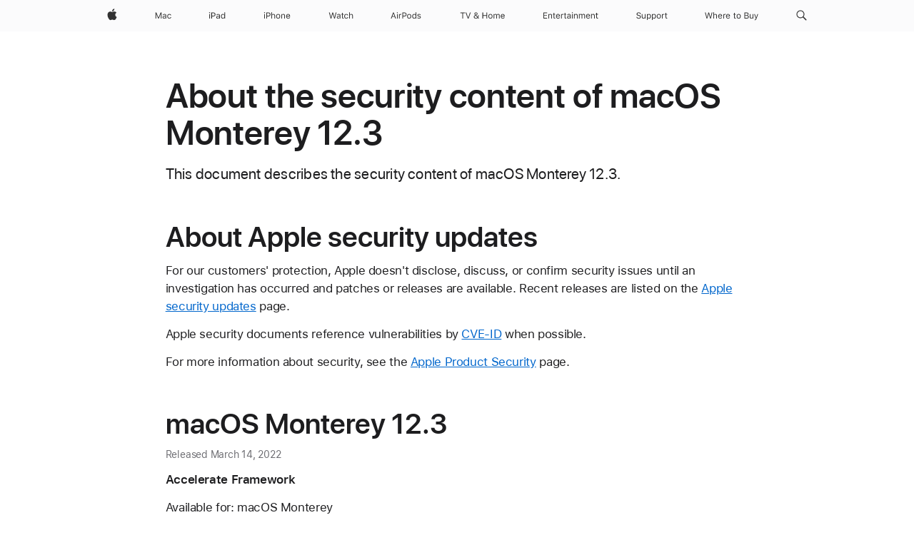

--- FILE ---
content_type: text/html;charset=utf-8
request_url: https://support.apple.com/en-om/102882
body_size: 24189
content:

    <!DOCTYPE html>
    <html lang="en" prefix="og: http://ogp.me/ns#" dir="ltr">


    
        <head>
            <meta http-equiv="expires" content="0">
            <meta name="viewport" content="width=device-width, initial-scale=1, viewport-fit=cover" />
            <meta http-equiv="X-UA-Compatible" content="IE=edge">
            <meta http-equiv="content-type" content="text/html; charset=UTF-8">
            <link rel="dns-prefetch" href="https://www.apple.com/" />
            <link rel="preconnect" href="https://www.apple.com/" crossorigin />
            
            <title lang="en">About the security content of macOS Monterey 12.3 - Apple Support (OM)</title>

            
                
                    <meta name="description" content="This document describes the security content of macOS Monterey 12.3." />
                
            

            
                <link rel="canonical" href="https://support.apple.com/en-om/102882" />
            

            
            
            <meta property="og:url" content="https://support.apple.com/en-om/102882" />
            <meta property="og:title" content="About the security content of macOS Monterey 12.3 - Apple Support (OM)" />
            <meta property="og:description" content="This document describes the security content of macOS Monterey 12.3." />
            <meta property="og:site_name" content="Apple Support" />
            <meta property="og:locale" content="en_OM" />
            <meta property="og:type" content="article" />

            
            <link rel="apple-touch-icon" href="/favicon.ico">
            <link rel="icon" type="image/png" href="/favicon.ico">
            
            
            
                
                    <link rel="alternate" hreflang="ar-kw" href="https://support.apple.com/ar-kw/102882">
                
                    <link rel="alternate" hreflang="en-il" href="https://support.apple.com/en-il/102882">
                
                    <link rel="alternate" hreflang="en-ae" href="https://support.apple.com/en-ae/102882">
                
                    <link rel="alternate" hreflang="no-no" href="https://support.apple.com/no-no/102882">
                
                    <link rel="alternate" hreflang="en-al" href="https://support.apple.com/en-al/102882">
                
                    <link rel="alternate" hreflang="en-is" href="https://support.apple.com/en-is/102882">
                
                    <link rel="alternate" hreflang="el-gr" href="https://support.apple.com/el-gr/102882">
                
                    <link rel="alternate" hreflang="en-am" href="https://support.apple.com/en-am/102882">
                
                    <link rel="alternate" hreflang="nl-nl" href="https://support.apple.com/nl-nl/102882">
                
                    <link rel="alternate" hreflang="he-il" href="https://support.apple.com/he-il/102882">
                
                    <link rel="alternate" hreflang="en-az" href="https://support.apple.com/en-az/102882">
                
                    <link rel="alternate" hreflang="hu-hu" href="https://support.apple.com/hu-hu/102882">
                
                    <link rel="alternate" hreflang="en-jo" href="https://support.apple.com/en-jo/102882">
                
                    <link rel="alternate" hreflang="en-bh" href="https://support.apple.com/en-bh/102882">
                
                    <link rel="alternate" hreflang="es-cl" href="https://support.apple.com/es-cl/102882">
                
                    <link rel="alternate" hreflang="fr-sn" href="https://support.apple.com/fr-sn/102882">
                
                    <link rel="alternate" hreflang="fr-ca" href="https://support.apple.com/fr-ca/102882">
                
                    <link rel="alternate" hreflang="es-co" href="https://support.apple.com/es-co/102882">
                
                    <link rel="alternate" hreflang="en-bn" href="https://support.apple.com/en-bn/102882">
                
                    <link rel="alternate" hreflang="pl-pl" href="https://support.apple.com/pl-pl/102882">
                
                    <link rel="alternate" hreflang="pt-pt" href="https://support.apple.com/pt-pt/102882">
                
                    <link rel="alternate" hreflang="en-sa" href="https://support.apple.com/en-sa/102882">
                
                    <link rel="alternate" hreflang="ar-eg" href="https://support.apple.com/ar-eg/102882">
                
                    <link rel="alternate" hreflang="fr-be" href="https://support.apple.com/fr-be/102882">
                
                    <link rel="alternate" hreflang="en-bw" href="https://support.apple.com/en-bw/102882">
                
                    <link rel="alternate" hreflang="en-by" href="https://support.apple.com/en-by/102882">
                
                    <link rel="alternate" hreflang="en-ke" href="https://support.apple.com/en-ke/102882">
                
                    <link rel="alternate" hreflang="en-ge" href="https://support.apple.com/en-ge/102882">
                
                    <link rel="alternate" hreflang="en-om" href="https://support.apple.com/en-om/102882">
                
                    <link rel="alternate" hreflang="hr-hr" href="https://support.apple.com/hr-hr/102882">
                
                    <link rel="alternate" hreflang="zh-mo" href="https://support.apple.com/zh-mo/102882">
                
                    <link rel="alternate" hreflang="de-at" href="https://support.apple.com/de-at/102882">
                
                    <link rel="alternate" hreflang="en-gu" href="https://support.apple.com/en-gu/102882">
                
                    <link rel="alternate" hreflang="en-gw" href="https://support.apple.com/en-gw/102882">
                
                    <link rel="alternate" hreflang="fr-gn" href="https://support.apple.com/fr-gn/102882">
                
                    <link rel="alternate" hreflang="fr-gq" href="https://support.apple.com/fr-gq/102882">
                
                    <link rel="alternate" hreflang="cs-cz" href="https://support.apple.com/cs-cz/102882">
                
                    <link rel="alternate" hreflang="en-ph" href="https://support.apple.com/en-ph/102882">
                
                    <link rel="alternate" hreflang="ro-md" href="https://support.apple.com/ro-md/102882">
                
                    <link rel="alternate" hreflang="zh-tw" href="https://support.apple.com/zh-tw/102882">
                
                    <link rel="alternate" hreflang="en-hk" href="https://support.apple.com/en-hk/102882">
                
                    <link rel="alternate" hreflang="ko-kr" href="https://support.apple.com/ko-kr/102882">
                
                    <link rel="alternate" hreflang="sk-sk" href="https://support.apple.com/sk-sk/102882">
                
                    <link rel="alternate" hreflang="ar-om" href="https://support.apple.com/ar-om/102882">
                
                    <link rel="alternate" hreflang="ru-ru" href="https://support.apple.com/ru-ru/102882">
                
                    <link rel="alternate" hreflang="en-qa" href="https://support.apple.com/en-qa/102882">
                
                    <link rel="alternate" hreflang="sv-se" href="https://support.apple.com/sv-se/102882">
                
                    <link rel="alternate" hreflang="da-dk" href="https://support.apple.com/da-dk/102882">
                
                    <link rel="alternate" hreflang="uk-ua" href="https://support.apple.com/uk-ua/102882">
                
                    <link rel="alternate" hreflang="en-mk" href="https://support.apple.com/en-mk/102882">
                
                    <link rel="alternate" hreflang="en-us" href="https://support.apple.com/en-us/102882">
                
                    <link rel="alternate" hreflang="en-mn" href="https://support.apple.com/en-mn/102882">
                
                    <link rel="alternate" hreflang="en-eg" href="https://support.apple.com/en-eg/102882">
                
                    <link rel="alternate" hreflang="en-mo" href="https://support.apple.com/en-mo/102882">
                
                    <link rel="alternate" hreflang="en-uz" href="https://support.apple.com/en-uz/102882">
                
                    <link rel="alternate" hreflang="fr-ne" href="https://support.apple.com/fr-ne/102882">
                
                    <link rel="alternate" hreflang="en-mt" href="https://support.apple.com/en-mt/102882">
                
                    <link rel="alternate" hreflang="nl-be" href="https://support.apple.com/nl-be/102882">
                
                    <link rel="alternate" hreflang="zh-cn" href="https://support.apple.com/zh-cn/102882">
                
                    <link rel="alternate" hreflang="en-mz" href="https://support.apple.com/en-mz/102882">
                
                    <link rel="alternate" hreflang="fr-ml" href="https://support.apple.com/fr-ml/102882">
                
                    <link rel="alternate" hreflang="fr-mu" href="https://support.apple.com/fr-mu/102882">
                
                    <link rel="alternate" hreflang="en-ng" href="https://support.apple.com/en-ng/102882">
                
                    <link rel="alternate" hreflang="el-cy" href="https://support.apple.com/el-cy/102882">
                
                    <link rel="alternate" hreflang="en-vn" href="https://support.apple.com/en-vn/102882">
                
                    <link rel="alternate" hreflang="de-ch" href="https://support.apple.com/de-ch/102882">
                
                    <link rel="alternate" hreflang="ja-jp" href="https://support.apple.com/ja-jp/102882">
                
                    <link rel="alternate" hreflang="ar-qa" href="https://support.apple.com/ar-qa/102882">
                
                    <link rel="alternate" hreflang="ro-ro" href="https://support.apple.com/ro-ro/102882">
                
                    <link rel="alternate" hreflang="tr-tr" href="https://support.apple.com/tr-tr/102882">
                
                    <link rel="alternate" hreflang="fr-fr" href="https://support.apple.com/fr-fr/102882">
                
                    <link rel="alternate" hreflang="fi-fi" href="https://support.apple.com/fi-fi/102882">
                
                    <link rel="alternate" hreflang="en-kg" href="https://support.apple.com/en-kg/102882">
                
                    <link rel="alternate" hreflang="en-ca" href="https://support.apple.com/en-ca/102882">
                
                    <link rel="alternate" hreflang="fr-tn" href="https://support.apple.com/fr-tn/102882">
                
                    <link rel="alternate" hreflang="ar-ae" href="https://support.apple.com/ar-ae/102882">
                
                    <link rel="alternate" hreflang="en-kw" href="https://support.apple.com/en-kw/102882">
                
                    <link rel="alternate" hreflang="en-kz" href="https://support.apple.com/en-kz/102882">
                
                    <link rel="alternate" hreflang="fr-cf" href="https://support.apple.com/fr-cf/102882">
                
                    <link rel="alternate" hreflang="fr-ci" href="https://support.apple.com/fr-ci/102882">
                
                    <link rel="alternate" hreflang="fr-ch" href="https://support.apple.com/fr-ch/102882">
                
                    <link rel="alternate" hreflang="es-us" href="https://support.apple.com/es-us/102882">
                
                    <link rel="alternate" hreflang="fr-cm" href="https://support.apple.com/fr-cm/102882">
                
                    <link rel="alternate" hreflang="en-lb" href="https://support.apple.com/en-lb/102882">
                
                    <link rel="alternate" hreflang="en-tj" href="https://support.apple.com/en-tj/102882">
                
                    <link rel="alternate" hreflang="en-tm" href="https://support.apple.com/en-tm/102882">
                
                    <link rel="alternate" hreflang="ar-sa" href="https://support.apple.com/ar-sa/102882">
                
                    <link rel="alternate" hreflang="de-de" href="https://support.apple.com/de-de/102882">
                
                    <link rel="alternate" hreflang="en-lk" href="https://support.apple.com/en-lk/102882">
                
                    <link rel="alternate" hreflang="fr-ma" href="https://support.apple.com/fr-ma/102882">
                
                    <link rel="alternate" hreflang="zh-hk" href="https://support.apple.com/zh-hk/102882">
                
                    <link rel="alternate" hreflang="de-li" href="https://support.apple.com/de-li/102882">
                
                    <link rel="alternate" hreflang="pt-br" href="https://support.apple.com/pt-br/102882">
                
                    <link rel="alternate" hreflang="ar-bh" href="https://support.apple.com/ar-bh/102882">
                
                    <link rel="alternate" hreflang="es-es" href="https://support.apple.com/es-es/102882">
                
                    <link rel="alternate" hreflang="ar-jo" href="https://support.apple.com/ar-jo/102882">
                
                    <link rel="alternate" hreflang="fr-mg" href="https://support.apple.com/fr-mg/102882">
                
                    <link rel="alternate" hreflang="es-mx" href="https://support.apple.com/es-mx/102882">
                
                    <link rel="alternate" hreflang="it-it" href="https://support.apple.com/it-it/102882">
                
                    <link rel="alternate" hreflang="en-ug" href="https://support.apple.com/en-ug/102882">
                
                    <link rel="alternate" hreflang="id-id" href="https://support.apple.com/id-id/102882">
                
                    <link rel="alternate" hreflang="de-lu" href="https://support.apple.com/de-lu/102882">
                
                    <link rel="alternate" hreflang="en-md" href="https://support.apple.com/en-md/102882">
                
                    <link rel="alternate" hreflang="fr-lu" href="https://support.apple.com/fr-lu/102882">
                
                    <link rel="alternate" hreflang="en-me" href="https://support.apple.com/en-me/102882">
                
                    <link rel="alternate" hreflang="th-th" href="https://support.apple.com/th-th/102882">
                
            

		    
                <style>
                    .viewport-content{margin-left:auto;margin-right:auto;width:980px}.viewport-content{margin-left:auto;margin-right:auto;width:692px}.viewport-content{margin-left:auto;margin-right:auto;width:87.5%}.viewport-content{margin-left:auto;margin-right:auto;width:980px}.viewport-content{margin-left:auto;margin-right:auto;width:692px}.viewport-content{margin-left:auto;margin-right:auto;width:87.5%}.subheader{font-size:21px;line-height:1.381;font-weight:400;letter-spacing:.011em;font-family:SF Pro Display,SF Pro Icons,Helvetica Neue,Helvetica,Arial,sans-serif}.subheader{font-size:19px;line-height:1.4211;font-weight:400;letter-spacing:.012em;font-family:SF Pro Display,SF Pro Icons,Helvetica Neue,Helvetica,Arial,sans-serif}.globalnav-placeholder{height:44px}.globalnav-placeholder{height:48px}.globalnav-curtain{background:rgba(232,232,237,.4);-webkit-backdrop-filter:blur(20px);backdrop-filter:blur(20px);visibility:hidden;position:fixed;opacity:0;top:0;right:0;bottom:0;left:0;width:100%;height:100%;z-index:9998;transition:opacity .32s cubic-bezier(.4,0,.6,1) 80ms,visibility .32s step-end 80ms}.globalheader-light .globalnav-curtain{background:rgba(232,232,237,.4)}.globalnav-link-text-container{display:flex}.globalnav-link svg{transform:translateZ(0)}.globalnav-submenu-trigger-item{list-style:none}.globalnav-bag-badge{--globalnav-badge-background:rgb(0, 0, 0);--globalnav-badge-text-color:rgb(255, 255, 255);top:auto;bottom:11px;display:inline-block;position:absolute;z-index:1;width:1.3em;height:1.3em;box-sizing:border-box;float:none;color:var(--globalnav-badge-text-color);font-size:10px;letter-spacing:-.008em;line-height:1.3;text-align:center;pointer-events:none}.globalnav-bag-badge{bottom:13px}.globalnav-bag-badge-separator{background:var(--globalnav-badge-background);width:1em;height:100%;position:absolute;top:0;transform:scaleX(0);transition:transform .3s cubic-bezier(.25,.1,.3,1)}.globalnav-bag-badge-number{display:block;position:relative;z-index:2;font-family:SF Pro Text,SF Pro Icons,Helvetica Neue,Helvetica,Arial,sans-serif;letter-spacing:inherit;transition:transform .3s cubic-bezier(.25,.1,.3,1)}.globalnav-bag-badge-unit{opacity:0;display:inline-block;position:absolute;top:0;z-index:2;font-family:SF Pro Text,SF Pro Icons,Helvetica Neue,Helvetica,Arial,sans-serif;font-feature-settings:"case";transition:opacity .1s cubic-bezier(.25,.1,.3,1)}.globalnav-bag-wrapper{position:relative}.globalnav-image-compact,.globalnav-link-bag svg{pointer-events:none}.viewport-content{margin-inline-start:auto;margin-inline-end:auto;width:980px}.viewport-content{margin-inline-start:auto;margin-inline-end:auto;width:692px}.viewport-content{margin-inline-start:auto;margin-inline-end:auto;width:87.5%}
                </style>
                <link rel="preload" as="style" href="/clientside/build/app-ac.css" onload="this.onload=null;this.rel='stylesheet'">
                <link rel="stylesheet" href="/clientside/build/tabnav.css" type="text/css" />
                <noscript>
                    <link rel="stylesheet" href="/clientside/build/app-ac.css" type="text/css" />
                </noscript>
    	    
            <link rel="preload" as="style" href="/clientside/build/gb_ltr_rtl_common.css"
                onload="this.onload=null;this.rel='stylesheet'">
            <noscript>
                <link rel="stylesheet" href="/clientside/build/gb_ltr_rtl_common.css" type="text/css" />
            </noscript>

        
    <link rel="preload" as="style"
        href="//www.apple.com/wss/fonts?families=SF+Pro,v1:200,300,400,500,600|SF+Pro+Icons,v1"
        onload="this.onload=null;this.rel='stylesheet'">
    <noscript>
        <link rel="stylesheet" href="//www.apple.com/wss/fonts?families=SF+Pro,v1:200,300,400,500,600|SF+Pro+Icons,v1" type="text/css" />
    </noscript>


            <script>
                var data = {
                        showHelpFulfeedBack: true,
                        isPreview : false,
                        showPricingTool: false,
                        podCookie: "om~en",
                        dtmPageName: "acs.pageload",
                        locale: "en_US",
                        id: "102882",
                        contentType: "RC",
                        domain: "support.apple.com",
                        isNeighborJsEnabled: true,
                        showPricingServiceTypeDropdown: false,
                        showPricingProductDropdown:true,
                        showPricingModelDropdown:false,
                        urlLocale: "en-om",
                        pricingProductId:"",
                        pricingServiceItemId:"",
                        supportCategory: "",
                        showRecommendation : false,
                        configApiURL : "https://support.apple.com/ols/api/config",
                        isSecureEnv : false,
                        contentDropdownSelectedOption: "",
                        isOberonContent: false,
                        enableAskAppleChat: false,
                        akamaiEdgeScapeURL: "https://support.apple.com/edge-sight",
                        useragentMapping: '{"iPhone":"TAG_1737644162638","Apple Watch":"TAG_1737643896544","PC":"TAG_1737644311532","iPad":"TAG_1737644106898","iPod":"TAG_1737644228957","Apple TV":"TAG_1737643830588","Mac":"TAG_1737644273189","Android":"TAG_1737643675337","HomePod":"TAG_1737644014443","Vision Pro":"TAG_1737644346859"}'
                    }
                //for launch - video tracking
                
                    window.appState = JSON.stringify(data);
                

            </script>

            

            <!-- Below CSS is to disable videos click and hide play button on page load -->
            <style>
                .videoComponentContainer > a.videoComponent{
                    pointer-events: none;
                }
                .videoComponentContainer > a.videoComponent .thumbnail-button{
                    display: none;
                }
            </style>
            <script>
 
    var _applemd = {
        page: {
            
            site_section: "kb",
            
            content_type: "RC",
            info_type: "CS - Information types,release note",
            topics: "",
            in_house: "",
            locale: "en-om",
            
            friendly_content: {
                title: `About the security content of macOS Monterey 12.3`,
                publish_date: "10312023",
                
                    content_id: "102882",
                    status: "unarchived",
                    version: "0.0.7.0"
                
            },
            
             testandtarget:{
                throttle:"0.0" 
            },
            
            
        },
         
            product: {
                list: []
            }
        
    };
    const isMobilePlayer = /iPhone|iPod|Android/i.test(navigator.userAgent);
    

</script>

            
                <script src="/clientside/build/nn.js" type="text/javascript" charset="utf-8"></script>
<script>
    
     var neighborInitData = {
        appDataSchemaVersion: '2.0.0',
        webVitalDataThrottlingPercentage: 100,
        reportThrottledWebVitalDataTypes: ['system:dom-content-loaded', 'system:load', 'system:unfocus', 'system:focus', 'system:unload', 'system:page-hide', 'system:visibility-change-visible', 'system:visibility-change-hidden', 'system:event', 'app:load', 'app:unload', 'app:event'],
        trackMarcomSearch: true,
        trackSurvey: true,
        
        endpoint: 'https://supportmetrics.apple.com/content/services/stats'
    }
</script>

            

             

            <noscript>
                 <style>
                .videoComponentContainer > a.videoComponent{
                    pointer-events: unset;
                }
                .videoComponentContainer > a.videoComponent .thumbnail-button{
                    display: unset;
                }
            </style>
            </noscript>


    



</head>

    

    <body class="ac-gn-current-support no-js ">
        


        





         <meta name="globalnav-store-key" content="S2A49YFKJF2JAT22K" />
<meta name="globalnav-search-field[name]" content="q" />
<meta name="globalnav-search-field[action]" content="https://support.apple.com/kb/index" />
<meta name="globalnav-search-field[src]" content="globalnav_support" />
<meta name="globalnav-search-field[type]" content="organic" />
<meta name="globalnav-search-field[page]" content="search" />
<meta name="globalnav-search-field[locale]" content="en_OM" />
<meta name="globalnav-search-field[placeholder]" content="Search Support" />
<link
  rel="stylesheet"
  type="text/css"
  href="https://www.apple.com/api-www/global-elements/global-header/v1/assets/globalheader.css"
/>
<div id="globalheader" class="globalnav-scrim globalheader-light"><aside id="globalmessage-segment" lang="en-OM" dir="ltr" class="globalmessage-segment"><ul data-strings="{}" class="globalmessage-segment-content"></ul></aside><nav id="globalnav" lang="en-OM" dir="ltr" aria-label="Global" data-analytics-element-engagement-start="globalnav:onFlyoutOpen" data-analytics-element-engagement-end="globalnav:onFlyoutClose" data-analytics-activitymap-region-id="global nav" data-analytics-region="global nav" class="globalnav no-js   "><div class="globalnav-content"><div class="globalnav-item globalnav-menuback"><button aria-label="Main menu" class="globalnav-menuback-button"><span class="globalnav-chevron-icon"><svg height="48" viewBox="0 0 9 48" width="9" xmlns="http://www.w3.org/2000/svg"><path d="m1.5618 24.0621 6.5581-6.4238c.2368-.2319.2407-.6118.0088-.8486-.2324-.2373-.6123-.2407-.8486-.0088l-7 6.8569c-.1157.1138-.1807.2695-.1802.4316.001.1621.0674.3174.1846.4297l7 6.7241c.1162.1118.2661.1675.4155.1675.1577 0 .3149-.062.4326-.1846.2295-.2388.2222-.6187-.0171-.8481z"></path></svg></span></button></div><ul id="globalnav-list" class="globalnav-list"><li data-analytics-element-engagement="globalnav hover - apple" class="
				globalnav-item
				globalnav-item-apple
				
				
			"><a href="https://www.apple.com/om/" data-globalnav-item-name="apple" data-analytics-title="apple home" aria-label="Apple" class="globalnav-link globalnav-link-apple"><span class="globalnav-image-regular globalnav-link-image"><svg height="44" viewBox="0 0 14 44" width="14" xmlns="http://www.w3.org/2000/svg"><path d="m13.0729 17.6825a3.61 3.61 0 0 0 -1.7248 3.0365 3.5132 3.5132 0 0 0 2.1379 3.2223 8.394 8.394 0 0 1 -1.0948 2.2618c-.6816.9812-1.3943 1.9623-2.4787 1.9623s-1.3633-.63-2.613-.63c-1.2187 0-1.6525.6507-2.644.6507s-1.6834-.9089-2.4787-2.0243a9.7842 9.7842 0 0 1 -1.6628-5.2776c0-3.0984 2.014-4.7405 3.9969-4.7405 1.0535 0 1.9314.6919 2.5924.6919.63 0 1.6112-.7333 2.8092-.7333a3.7579 3.7579 0 0 1 3.1604 1.5802zm-3.7284-2.8918a3.5615 3.5615 0 0 0 .8469-2.22 1.5353 1.5353 0 0 0 -.031-.32 3.5686 3.5686 0 0 0 -2.3445 1.2084 3.4629 3.4629 0 0 0 -.8779 2.1585 1.419 1.419 0 0 0 .031.2892 1.19 1.19 0 0 0 .2169.0207 3.0935 3.0935 0 0 0 2.1586-1.1368z"></path></svg></span><span class="globalnav-image-compact globalnav-link-image"><svg height="48" viewBox="0 0 17 48" width="17" xmlns="http://www.w3.org/2000/svg"><path d="m15.5752 19.0792a4.2055 4.2055 0 0 0 -2.01 3.5376 4.0931 4.0931 0 0 0 2.4908 3.7542 9.7779 9.7779 0 0 1 -1.2755 2.6351c-.7941 1.1431-1.6244 2.2862-2.8878 2.2862s-1.5883-.734-3.0443-.734c-1.42 0-1.9252.7581-3.08.7581s-1.9611-1.0589-2.8876-2.3584a11.3987 11.3987 0 0 1 -1.9373-6.1487c0-3.61 2.3464-5.523 4.6566-5.523 1.2274 0 2.25.8062 3.02.8062.734 0 1.8771-.8543 3.2729-.8543a4.3778 4.3778 0 0 1 3.6822 1.841zm-6.8586-2.0456a1.3865 1.3865 0 0 1 -.2527-.024 1.6557 1.6557 0 0 1 -.0361-.337 4.0341 4.0341 0 0 1 1.0228-2.5148 4.1571 4.1571 0 0 1 2.7314-1.4078 1.7815 1.7815 0 0 1 .0361.373 4.1487 4.1487 0 0 1 -.9867 2.587 3.6039 3.6039 0 0 1 -2.5148 1.3236z"></path></svg></span><span class="globalnav-link-text">Apple</span></a></li><li data-topnav-flyout-item="menu" data-topnav-flyout-label="Menu" role="none" class="globalnav-item globalnav-menu"><div data-topnav-flyout="menu" class="globalnav-flyout"><div class="globalnav-menu-list"><div data-analytics-element-engagement="globalnav hover - mac" class="
				globalnav-item
				globalnav-item-mac
				globalnav-item-menu
				
			"><ul role="none" class="globalnav-submenu-trigger-group"><li class="globalnav-submenu-trigger-item"><a href="https://www.apple.com/om/mac/" data-globalnav-item-name="mac" data-topnav-flyout-trigger-compact="true" data-analytics-title="mac" data-analytics-element-engagement="hover - mac" aria-label="Mac" class="globalnav-link globalnav-submenu-trigger-link globalnav-link-mac"><span class="globalnav-link-text-container"><span class="globalnav-image-regular globalnav-link-image"><svg height="44" viewBox="0 0 23 44" width="23" xmlns="http://www.w3.org/2000/svg"><path d="m8.1558 25.9987v-6.457h-.0703l-2.666 6.457h-.8907l-2.666-6.457h-.0703v6.457h-.9844v-8.4551h1.2246l2.8945 7.0547h.0938l2.8945-7.0547h1.2246v8.4551zm2.5166-1.7696c0-1.1309.832-1.7812 2.3027-1.8691l1.8223-.1113v-.5742c0-.7793-.4863-1.207-1.4297-1.207-.7559 0-1.2832.2871-1.4238.7852h-1.0195c.1348-1.0137 1.1309-1.6816 2.4785-1.6816 1.541 0 2.4023.791 2.4023 2.1035v4.3242h-.9609v-.9318h-.0938c-.4102.6738-1.1016 1.043-1.9453 1.043-1.2246 0-2.1328-.7266-2.1328-1.8809zm4.125-.5859v-.5801l-1.6992.1113c-.9609.0645-1.3828.3984-1.3828 1.0312 0 .6445.5449 1.0195 1.2773 1.0195 1.0371.0001 1.8047-.6796 1.8047-1.5819zm6.958-2.0273c-.1641-.627-.7207-1.1367-1.6289-1.1367-1.1367 0-1.8516.9082-1.8516 2.3379 0 1.459.7266 2.3848 1.8516 2.3848.8496 0 1.4414-.3926 1.6289-1.1074h1.0195c-.1816 1.1602-1.125 2.0156-2.6426 2.0156-1.7695 0-2.9004-1.2832-2.9004-3.293 0-1.9688 1.125-3.2461 2.8945-3.2461 1.5352 0 2.4727.9199 2.6484 2.0449z"></path></svg></span><span class="globalnav-link-text">Mac</span></span></a></li></ul></div><div data-analytics-element-engagement="globalnav hover - ipad" class="
				globalnav-item
				globalnav-item-ipad
				globalnav-item-menu
				
			"><ul role="none" class="globalnav-submenu-trigger-group"><li class="globalnav-submenu-trigger-item"><a href="https://www.apple.com/om/ipad/" data-globalnav-item-name="ipad" data-topnav-flyout-trigger-compact="true" data-analytics-title="ipad" data-analytics-element-engagement="hover - ipad" aria-label="iPad" class="globalnav-link globalnav-submenu-trigger-link globalnav-link-ipad"><span class="globalnav-link-text-container"><span class="globalnav-image-regular globalnav-link-image"><svg height="44" viewBox="0 0 24 44" width="24" xmlns="http://www.w3.org/2000/svg"><path d="m14.9575 23.7002c0 .902-.768 1.582-1.805 1.582-.732 0-1.277-.375-1.277-1.02 0-.632.422-.966 1.383-1.031l1.699-.111zm-1.395-4.072c-1.347 0-2.343.668-2.478 1.681h1.019c.141-.498.668-.785 1.424-.785.944 0 1.43.428 1.43 1.207v.574l-1.822.112c-1.471.088-2.303.738-2.303 1.869 0 1.154.908 1.881 2.133 1.881.844 0 1.535-.369 1.945-1.043h.094v.931h.961v-4.324c0-1.312-.862-2.103-2.403-2.103zm6.769 5.575c-1.155 0-1.846-.885-1.846-2.361 0-1.471.697-2.362 1.846-2.362 1.142 0 1.857.914 1.857 2.362 0 1.459-.709 2.361-1.857 2.361zm1.834-8.027v3.503h-.088c-.358-.691-1.102-1.107-1.981-1.107-1.605 0-2.654 1.289-2.654 3.27 0 1.986 1.037 3.269 2.654 3.269.873 0 1.623-.416 2.022-1.119h.093v1.008h.961v-8.824zm-15.394 4.869h-1.863v-3.563h1.863c1.225 0 1.899.639 1.899 1.799 0 1.119-.697 1.764-1.899 1.764zm.276-4.5h-3.194v8.455h1.055v-3.018h2.127c1.588 0 2.719-1.119 2.719-2.701 0-1.611-1.108-2.736-2.707-2.736zm-6.064 8.454h1.008v-6.316h-1.008zm-.199-8.237c0-.387.316-.704.703-.704s.703.317.703.704c0 .386-.316.703-.703.703s-.703-.317-.703-.703z"></path></svg></span><span class="globalnav-link-text">iPad</span></span></a></li></ul></div><div data-analytics-element-engagement="globalnav hover - iphone" class="
				globalnav-item
				globalnav-item-iphone
				globalnav-item-menu
				
			"><ul role="none" class="globalnav-submenu-trigger-group"><li class="globalnav-submenu-trigger-item"><a href="https://www.apple.com/om/iphone/" data-globalnav-item-name="iphone" data-topnav-flyout-trigger-compact="true" data-analytics-title="iphone" data-analytics-element-engagement="hover - iphone" aria-label="iPhone" class="globalnav-link globalnav-submenu-trigger-link globalnav-link-iphone"><span class="globalnav-link-text-container"><span class="globalnav-image-regular globalnav-link-image"><svg height="44" viewBox="0 0 38 44" width="38" xmlns="http://www.w3.org/2000/svg"><path d="m32.7129 22.3203h3.48c-.023-1.119-.691-1.857-1.693-1.857-1.008 0-1.711.738-1.787 1.857zm4.459 2.045c-.293 1.078-1.277 1.746-2.66 1.746-1.752 0-2.848-1.266-2.848-3.264 0-1.986 1.113-3.275 2.848-3.275 1.705 0 2.742 1.213 2.742 3.176v.386h-4.541v.047c.053 1.248.75 2.039 1.822 2.039.815 0 1.366-.298 1.629-.855zm-12.282-4.682h.961v.996h.094c.316-.697.932-1.107 1.898-1.107 1.418 0 2.209.838 2.209 2.338v4.09h-1.007v-3.844c0-1.137-.481-1.676-1.489-1.676s-1.658.674-1.658 1.781v3.739h-1.008zm-2.499 3.158c0-1.5-.674-2.361-1.869-2.361-1.196 0-1.87.861-1.87 2.361 0 1.495.674 2.362 1.87 2.362 1.195 0 1.869-.867 1.869-2.362zm-4.782 0c0-2.033 1.114-3.269 2.913-3.269 1.798 0 2.912 1.236 2.912 3.269 0 2.028-1.114 3.27-2.912 3.27-1.799 0-2.913-1.242-2.913-3.27zm-6.636-5.666h1.008v3.504h.093c.317-.697.979-1.107 1.946-1.107 1.336 0 2.179.855 2.179 2.338v4.09h-1.007v-3.844c0-1.119-.504-1.676-1.459-1.676-1.131 0-1.752.715-1.752 1.781v3.739h-1.008zm-6.015 4.87h1.863c1.202 0 1.899-.645 1.899-1.764 0-1.16-.674-1.799-1.899-1.799h-1.863zm2.139-4.5c1.599 0 2.707 1.125 2.707 2.736 0 1.582-1.131 2.701-2.719 2.701h-2.127v3.018h-1.055v-8.455zm-6.114 8.454h1.008v-6.316h-1.008zm-.2-8.238c0-.386.317-.703.703-.703.387 0 .704.317.704.703 0 .387-.317.704-.704.704-.386 0-.703-.317-.703-.704z"></path></svg></span><span class="globalnav-link-text">iPhone</span></span></a></li></ul></div><div data-analytics-element-engagement="globalnav hover - watch" class="
				globalnav-item
				globalnav-item-watch
				globalnav-item-menu
				
			"><ul role="none" class="globalnav-submenu-trigger-group"><li class="globalnav-submenu-trigger-item"><a href="https://www.apple.com/om/watch/" data-globalnav-item-name="watch" data-topnav-flyout-trigger-compact="true" data-analytics-title="watch" data-analytics-element-engagement="hover - watch" aria-label="Watch" class="globalnav-link globalnav-submenu-trigger-link globalnav-link-watch"><span class="globalnav-link-text-container"><span class="globalnav-image-regular globalnav-link-image"><svg height="44" viewBox="0 0 35 44" width="35" xmlns="http://www.w3.org/2000/svg"><path d="m28.9819 17.1758h1.008v3.504h.094c.316-.697.978-1.108 1.945-1.108 1.336 0 2.18.856 2.18 2.338v4.09h-1.008v-3.844c0-1.119-.504-1.675-1.459-1.675-1.131 0-1.752.715-1.752 1.781v3.738h-1.008zm-2.42 4.441c-.164-.627-.721-1.136-1.629-1.136-1.137 0-1.852.908-1.852 2.338 0 1.459.727 2.384 1.852 2.384.849 0 1.441-.392 1.629-1.107h1.019c-.182 1.16-1.125 2.016-2.642 2.016-1.77 0-2.901-1.284-2.901-3.293 0-1.969 1.125-3.247 2.895-3.247 1.535 0 2.472.92 2.648 2.045zm-6.533-3.568v1.635h1.407v.844h-1.407v3.574c0 .744.282 1.06.938 1.06.182 0 .281-.006.469-.023v.85c-.2.035-.393.058-.592.058-1.301 0-1.822-.48-1.822-1.687v-3.832h-1.02v-.844h1.02v-1.635zm-4.2 5.596v-.58l-1.699.111c-.961.064-1.383.398-1.383 1.031 0 .645.545 1.02 1.277 1.02 1.038 0 1.805-.68 1.805-1.582zm-4.125.586c0-1.131.832-1.782 2.303-1.869l1.822-.112v-.574c0-.779-.486-1.207-1.43-1.207-.755 0-1.283.287-1.423.785h-1.02c.135-1.014 1.131-1.682 2.479-1.682 1.541 0 2.402.792 2.402 2.104v4.324h-.961v-.931h-.094c-.41.673-1.101 1.043-1.945 1.043-1.225 0-2.133-.727-2.133-1.881zm-7.684 1.769h-.996l-2.303-8.455h1.101l1.682 6.873h.07l1.893-6.873h1.066l1.893 6.873h.07l1.682-6.873h1.101l-2.302 8.455h-.996l-1.946-6.674h-.07z"></path></svg></span><span class="globalnav-link-text">Watch</span></span></a></li></ul></div><div data-analytics-element-engagement="globalnav hover - airpods" class="
				globalnav-item
				globalnav-item-airpods
				globalnav-item-menu
				
			"><ul role="none" class="globalnav-submenu-trigger-group"><li class="globalnav-submenu-trigger-item"><a href="https://www.apple.com/om/airpods/" data-globalnav-item-name="airpods" data-topnav-flyout-trigger-compact="true" data-analytics-title="airpods" data-analytics-element-engagement="hover - airpods" aria-label="AirPods" class="globalnav-link globalnav-submenu-trigger-link globalnav-link-airpods"><span class="globalnav-link-text-container"><span class="globalnav-image-regular globalnav-link-image"><svg height="44" viewBox="0 0 43 44" width="43" xmlns="http://www.w3.org/2000/svg"><path d="m11.7153 19.6836h.961v.937h.094c.187-.615.914-1.048 1.752-1.048.164 0 .375.011.504.029v1.008c-.082-.024-.446-.059-.645-.059-.961 0-1.658.645-1.658 1.535v3.914h-1.008zm28.135-.111c1.324 0 2.244.656 2.379 1.693h-.996c-.135-.504-.627-.838-1.389-.838-.75 0-1.336.381-1.336.943 0 .434.352.704 1.096.885l.973.235c1.189.287 1.763.802 1.763 1.711 0 1.13-1.095 1.91-2.531 1.91-1.406 0-2.373-.674-2.484-1.723h1.037c.17.533.674.873 1.482.873.85 0 1.459-.404 1.459-.984 0-.434-.328-.727-1.002-.891l-1.084-.264c-1.183-.287-1.722-.796-1.722-1.71 0-1.049 1.013-1.84 2.355-1.84zm-6.665 5.631c-1.155 0-1.846-.885-1.846-2.362 0-1.471.697-2.361 1.846-2.361 1.142 0 1.857.914 1.857 2.361 0 1.459-.709 2.362-1.857 2.362zm1.834-8.028v3.504h-.088c-.358-.691-1.102-1.107-1.981-1.107-1.605 0-2.654 1.289-2.654 3.269 0 1.987 1.037 3.27 2.654 3.27.873 0 1.623-.416 2.022-1.119h.094v1.007h.961v-8.824zm-9.001 8.028c-1.195 0-1.869-.868-1.869-2.362 0-1.5.674-2.361 1.869-2.361 1.196 0 1.869.861 1.869 2.361 0 1.494-.673 2.362-1.869 2.362zm0-5.631c-1.799 0-2.912 1.236-2.912 3.269 0 2.028 1.113 3.27 2.912 3.27s2.912-1.242 2.912-3.27c0-2.033-1.113-3.269-2.912-3.269zm-17.071 6.427h1.008v-6.316h-1.008zm-.199-8.238c0-.387.317-.703.703-.703.387 0 .703.316.703.703s-.316.703-.703.703c-.386 0-.703-.316-.703-.703zm-6.137 4.922 1.324-3.773h.093l1.325 3.773zm1.892-5.139h-1.043l-3.117 8.455h1.107l.85-2.42h3.363l.85 2.42h1.107zm14.868 4.5h-1.864v-3.562h1.864c1.224 0 1.898.639 1.898 1.799 0 1.119-.697 1.763-1.898 1.763zm.275-4.5h-3.193v8.455h1.054v-3.017h2.127c1.588 0 2.719-1.119 2.719-2.701 0-1.612-1.107-2.737-2.707-2.737z"></path></svg></span><span class="globalnav-link-text">AirPods</span></span></a></li></ul></div><div data-analytics-element-engagement="globalnav hover - tv-home" class="
				globalnav-item
				globalnav-item-tv-home
				globalnav-item-menu
				
			"><ul role="none" class="globalnav-submenu-trigger-group"><li class="globalnav-submenu-trigger-item"><a href="https://www.apple.com/om/tv-home/" data-globalnav-item-name="tv-home" data-topnav-flyout-trigger-compact="true" data-analytics-title="tv &amp; home" data-analytics-element-engagement="hover - tv &amp; home" aria-label="TV and Home" class="globalnav-link globalnav-submenu-trigger-link globalnav-link-tv-home"><span class="globalnav-link-text-container"><span class="globalnav-image-regular globalnav-link-image"><svg height="44" viewBox="0 0 65 44" width="65" xmlns="http://www.w3.org/2000/svg"><path d="m4.3755 26v-7.5059h-2.7246v-.9492h6.5039v.9492h-2.7246v7.5059zm7.7314 0-3.1172-8.4551h1.1074l2.4844 7.0898h.0938l2.4844-7.0898h1.1074l-3.1172 8.4551zm13.981-.8438c-.7207.6328-1.7109 1.002-2.7363 1.002-1.6816 0-2.8594-.9961-2.8594-2.4141 0-1.002.5449-1.7637 1.6758-2.3613.0762-.0352.2344-.1172.3281-.1641-.7793-.8203-1.0605-1.3652-1.0605-1.9805 0-1.084.9199-1.8926 2.1562-1.8926 1.248 0 2.1562.7969 2.1562 1.9043 0 .8672-.5215 1.5-1.8281 2.1855l2.1152 2.2734c.2637-.5273.3984-1.2188.3984-2.2734v-.1465h.9844v.1523c0 1.3125-.2344 2.2676-.6973 2.9824l1.4708 1.5764h-1.3242zm-4.541-1.4824c0 .9492.7676 1.5938 1.8984 1.5938.7676 0 1.5586-.3047 2.0215-.791l-2.3906-2.6133c-.0645.0234-.2168.0996-.2988.1406-.8145.4219-1.2305 1.0078-1.2305 1.6699zm3.2109-4.3886c0-.6562-.4746-1.1016-1.1602-1.1016-.6738 0-1.1543.457-1.1543 1.1133 0 .4688.2402.8789.9082 1.541 1.0313-.5274 1.4063-.9492 1.4063-1.5527zm13.5176 6.7148v-3.8496h-4.6406v3.8496h-1.0547v-8.4551h1.0547v3.6562h4.6406v-3.6562h1.0547v8.4551zm2.6455-3.1582c0-2.0332 1.1133-3.2695 2.9121-3.2695s2.9121 1.2363 2.9121 3.2695c0 2.0273-1.1133 3.2695-2.9121 3.2695s-2.9121-1.2422-2.9121-3.2695zm4.7812 0c0-1.5-.6738-2.3613-1.8691-2.3613s-1.8691.8613-1.8691 2.3613c0 1.4941.6738 2.3613 1.8691 2.3613s1.8691-.8672 1.8691-2.3613zm2.5054-3.1582h.9609v.9961h.0938c.2871-.7031.9199-1.1074 1.7637-1.1074.8555 0 1.4531.4512 1.7461 1.1074h.0938c.3398-.668 1.0605-1.1074 1.9336-1.1074 1.2891 0 2.0098.7383 2.0098 2.0625v4.3652h-1.0078v-4.1309c0-.9316-.4395-1.3887-1.3301-1.3887-.8789 0-1.4648.6562-1.4648 1.459v4.0606h-1.0078v-4.2891c0-.75-.5215-1.2305-1.3184-1.2305-.8262 0-1.4648.7148-1.4648 1.6055v3.9141h-1.0078v-6.3164zm15.5127 4.6816c-.293 1.0781-1.2773 1.7461-2.6602 1.7461-1.752 0-2.8477-1.2656-2.8477-3.2637 0-1.9863 1.1133-3.2754 2.8477-3.2754 1.7051 0 2.7422 1.2129 2.7422 3.1758v.3867h-4.541v.0469c.0527 1.248.75 2.0391 1.8223 2.0391.8145 0 1.3652-.2988 1.6289-.8555zm-4.459-2.0449h3.4805c-.0234-1.1191-.6914-1.8574-1.6934-1.8574-1.0078 0-1.7109.7383-1.7871 1.8574z"></path></svg></span><span class="globalnav-link-text">TV &amp; Home</span></span></a></li></ul></div><div data-analytics-element-engagement="globalnav hover - entertainment" class="
				globalnav-item
				globalnav-item-entertainment
				globalnav-item-menu
				
			"><ul role="none" class="globalnav-submenu-trigger-group"><li class="globalnav-submenu-trigger-item"><a href="https://www.apple.com/om/entertainment/" data-globalnav-item-name="entertainment" data-topnav-flyout-trigger-compact="true" data-analytics-title="entertainment" data-analytics-element-engagement="hover - entertainment" aria-label="Entertainment" class="globalnav-link globalnav-submenu-trigger-link globalnav-link-entertainment"><span class="globalnav-link-text-container"><span class="globalnav-image-regular globalnav-link-image"><svg xmlns="http://www.w3.org/2000/svg" viewBox="0 0 77 44" width="77" height="44"><path d="m0 17.4863h5.2383v.9492h-4.1836v2.7129h3.9668v.9375h-3.9668v2.9062h4.1836v.9492h-5.2383zm6.8994 2.1387h1.0195v.9492h.0938c.3164-.668.9082-1.0605 1.8398-1.0605 1.418 0 2.209.8379 2.209 2.3379v4.0898h-1.0195v-3.8438c0-1.1367-.4688-1.6816-1.4766-1.6816s-1.6465.6797-1.6465 1.7871v3.7383h-1.0195zm7.2803 4.6758v-3.832h-.9961v-.8438h.9961v-1.6348h1.0547v1.6348h1.3828v.8438h-1.3828v3.5742c0 .7441.2578 1.043.9141 1.043.1816 0 .2812-.0059.4688-.0234v.8672c-.1992.0352-.3926.0586-.5918.0586-1.3009-.0001-1.8458-.4806-1.8458-1.6876zm3.4365-1.4942v-.0059c0-1.9512 1.1133-3.2871 2.8301-3.2871s2.7598 1.2773 2.7598 3.1641v.3984h-4.5469c.0293 1.3066.75 2.0684 1.875 2.0684.8555 0 1.3828-.4043 1.5527-.7852l.0234-.0527h1.0195l-.0117.0469c-.2168.8555-1.1191 1.6992-2.6074 1.6992-1.8046 0-2.8945-1.2656-2.8945-3.2461zm1.0606-.5449h3.4922c-.1055-1.248-.7969-1.8398-1.7285-1.8398-.9376 0-1.6524.6386-1.7637 1.8398zm5.9912-2.6367h1.0195v.9375h.0938c.2402-.6621.832-1.0488 1.6875-1.0488.1934 0 .4102.0234.5098.041v.9902c-.2109-.0352-.4043-.0586-.627-.0586-.9727 0-1.6641.6152-1.6641 1.541v3.9141h-1.0195zm4.9658 4.6758v-3.832h-.9961v-.8438h.9961v-1.6348h1.0547v1.6348h1.3828v.8438h-1.3828v3.5742c0 .7441.2578 1.043.9141 1.043.1816 0 .2812-.0059.4688-.0234v.8672c-.1992.0352-.3926.0586-.5918.0586-1.3009-.0001-1.8458-.4806-1.8458-1.6876zm3.4658-.1231v-.0117c0-1.125.832-1.7754 2.3027-1.8633l1.8105-.1113v-.5742c0-.7793-.4746-1.2012-1.418-1.2012-.7559 0-1.2539.2812-1.418.7734l-.0059.0176h-1.0195l.0059-.0352c.1641-.9902 1.125-1.6582 2.4727-1.6582 1.541 0 2.4023.791 2.4023 2.1035v4.3242h-1.0195v-.9316h-.0938c-.3984.6738-1.0605 1.043-1.9102 1.043-1.201 0-2.1092-.7265-2.1092-1.875zm2.3203.9903c1.0371 0 1.793-.6797 1.793-1.582v-.5742l-1.6875.1055c-.9609.0586-1.3828.3984-1.3828 1.0254v.0117c0 .6386.5449 1.0136 1.2773 1.0136zm4.3926-7.4649c0-.3867.3164-.7031.7031-.7031s.7031.3164.7031.7031-.3164.7031-.7031.7031-.7031-.3164-.7031-.7031zm.1875 1.9219h1.0195v6.3164h-1.0195zm2.8213 0h1.0195v.9492h.0938c.3164-.668.9082-1.0605 1.8398-1.0605 1.418 0 2.209.8379 2.209 2.3379v4.0898h-1.0195v-3.8438c0-1.1367-.4688-1.6816-1.4766-1.6816s-1.6465.6797-1.6465 1.7871v3.7383h-1.0195zm6.8818 0h1.0195v.9609h.0938c.2812-.6797.8789-1.0723 1.7051-1.0723.8555 0 1.4531.4512 1.7461 1.1074h.0938c.3398-.668 1.0605-1.1074 1.9336-1.1074 1.2891 0 2.0098.7383 2.0098 2.0625v4.3652h-1.0195v-4.1309c0-.9316-.4277-1.3945-1.3184-1.3945-.8789 0-1.459.6621-1.459 1.4648v4.0605h-1.0195v-4.2891c0-.75-.5156-1.2363-1.3125-1.2363-.8262 0-1.4531.7207-1.4531 1.6113v3.9141h-1.0195v-6.3162zm10.0049 3.1816v-.0059c0-1.9512 1.1133-3.2871 2.8301-3.2871s2.7598 1.2773 2.7598 3.1641v.3984h-4.5469c.0293 1.3066.75 2.0684 1.875 2.0684.8555 0 1.3828-.4043 1.5527-.7852l.0234-.0527h1.0195l-.0116.0469c-.2168.8555-1.1191 1.6992-2.6074 1.6992-1.8047 0-2.8946-1.2656-2.8946-3.2461zm1.0606-.5449h3.4922c-.1055-1.248-.7969-1.8398-1.7285-1.8398-.9376 0-1.6524.6386-1.7637 1.8398zm5.9912-2.6367h1.0195v.9492h.0938c.3164-.668.9082-1.0605 1.8398-1.0605 1.418 0 2.209.8379 2.209 2.3379v4.0898h-1.0195v-3.8438c0-1.1367-.4688-1.6816-1.4766-1.6816s-1.6465.6797-1.6465 1.7871v3.7383h-1.0195zm7.2802 4.6758v-3.832h-.9961v-.8438h.9961v-1.6348h1.0547v1.6348h1.3828v.8438h-1.3828v3.5742c0 .7441.2578 1.043.9141 1.043.1816 0 .2812-.0059.4688-.0234v.8672c-.1992.0352-.3926.0586-.5918.0586-1.3008-.0001-1.8458-.4806-1.8458-1.6876z"></path></svg></span><span class="globalnav-link-text">Entertainment</span></span></a></li></ul></div><div data-analytics-element-engagement="globalnav hover - support" class="
				globalnav-item
				globalnav-item-support
				globalnav-item-menu
				
			"><ul role="none" class="globalnav-submenu-trigger-group"><li class="globalnav-submenu-trigger-item"><a href="https://support.apple.com/en-om/?cid=gn-ols-home-hp-tab" data-globalnav-item-name="support" data-topnav-flyout-trigger-compact="true" data-analytics-title="support" data-analytics-element-engagement="hover - support" data-analytics-exit-link="true" aria-label="Support" class="globalnav-link globalnav-submenu-trigger-link globalnav-link-support"><span class="globalnav-link-text-container"><span class="globalnav-image-regular globalnav-link-image"><svg height="44" viewBox="0 0 44 44" width="44" xmlns="http://www.w3.org/2000/svg"><path d="m42.1206 18.0337v1.635h1.406v.844h-1.406v3.574c0 .744.281 1.06.937 1.06.182 0 .282-.006.469-.023v.849c-.199.036-.392.059-.592.059-1.3 0-1.822-.48-1.822-1.687v-3.832h-1.019v-.844h1.019v-1.635zm-6.131 1.635h.961v.937h.093c.188-.615.914-1.049 1.752-1.049.164 0 .375.012.504.03v1.008c-.082-.024-.445-.059-.644-.059-.961 0-1.659.644-1.659 1.535v3.914h-1.007zm-2.463 3.158c0-1.5-.674-2.361-1.869-2.361s-1.869.861-1.869 2.361c0 1.494.674 2.361 1.869 2.361s1.869-.867 1.869-2.361zm-4.781 0c0-2.033 1.113-3.27 2.912-3.27s2.912 1.237 2.912 3.27c0 2.027-1.113 3.27-2.912 3.27s-2.912-1.243-2.912-3.27zm-2.108 0c0-1.477-.692-2.361-1.846-2.361-1.143 0-1.863.908-1.863 2.361 0 1.447.72 2.361 1.857 2.361 1.16 0 1.852-.884 1.852-2.361zm1.043 0c0 1.975-1.049 3.27-2.655 3.27-.902 0-1.629-.393-1.974-1.061h-.094v3.059h-1.008v-8.426h.961v1.054h.094c.404-.726 1.16-1.166 2.021-1.166 1.612 0 2.655 1.284 2.655 3.27zm-8.048 0c0-1.477-.691-2.361-1.845-2.361-1.143 0-1.864.908-1.864 2.361 0 1.447.721 2.361 1.858 2.361 1.16 0 1.851-.884 1.851-2.361zm1.043 0c0 1.975-1.049 3.27-2.654 3.27-.902 0-1.629-.393-1.975-1.061h-.093v3.059h-1.008v-8.426h.961v1.054h.093c.405-.726 1.161-1.166 2.022-1.166 1.611 0 2.654 1.284 2.654 3.27zm-7.645 3.158h-.961v-.99h-.094c-.316.703-.99 1.102-1.957 1.102-1.418 0-2.156-.844-2.156-2.338v-4.09h1.008v3.844c0 1.136.422 1.664 1.43 1.664 1.113 0 1.722-.663 1.722-1.77v-3.738h1.008zm-11.69-2.209c.129.885.972 1.447 2.174 1.447 1.136 0 1.974-.615 1.974-1.453 0-.72-.527-1.177-1.693-1.47l-1.084-.282c-1.529-.386-2.192-1.078-2.192-2.279 0-1.435 1.202-2.408 2.989-2.408 1.634 0 2.853.973 2.941 2.338h-1.06c-.147-.867-.862-1.383-1.916-1.383-1.125 0-1.87.562-1.87 1.418 0 .662.463 1.043 1.629 1.342l.885.234c1.752.44 2.455 1.119 2.455 2.361 0 1.553-1.224 2.543-3.158 2.543-1.793 0-3.029-.949-3.141-2.408z"></path></svg></span><span class="globalnav-link-text">Support</span></span></a></li></ul></div><div data-analytics-element-engagement="globalnav hover - where-to-buy" class="
				globalnav-item
				globalnav-item-where-to-buy
				globalnav-item-menu
				
			"><ul role="none" class="globalnav-submenu-trigger-group"><li class="globalnav-submenu-trigger-item"><a href="https://www.apple.com/om/buy/" data-globalnav-item-name="where-to-buy" data-topnav-flyout-trigger-compact="true" data-analytics-title="where to buy" data-analytics-element-engagement="hover - where to buy" aria-label="Where to Buy" class="globalnav-link globalnav-submenu-trigger-link globalnav-link-where-to-buy"><span class="globalnav-link-text-container"><span class="globalnav-image-regular globalnav-link-image"><svg height="44" viewBox="0 0 75 44" width="75" xmlns="http://www.w3.org/2000/svg"><path d="m69.7295 28.2349v-.861c.123.023.281.029.422.029.58 0 .896-.275 1.16-1.037l.117-.375-2.338-6.322h1.09l1.735 5.197h.093l1.729-5.197h1.072l-2.467 6.703c-.539 1.465-1.043 1.898-2.162 1.898-.135 0-.31-.012-.451-.035zm-1.646-2.25h-.96v-.99h-.094c-.317.703-.99 1.101-1.957 1.101-1.418 0-2.156-.843-2.156-2.338v-4.089h1.007v3.843c0 1.137.422 1.664 1.43 1.664 1.113 0 1.723-.662 1.723-1.769v-3.738h1.007zm-9.378-.932c1.272 0 1.94-.515 1.94-1.494 0-.978-.692-1.476-2.04-1.476h-1.986v2.97zm-2.086-3.879h1.688c1.277 0 1.927-.457 1.927-1.353 0-.861-.609-1.359-1.658-1.359h-1.957zm-1.055 4.811v-8.455h3.235c1.553 0 2.502.814 2.502 2.109 0 .879-.645 1.676-1.459 1.823v.093c1.154.147 1.887.938 1.887 2.057 0 1.488-1.067 2.373-2.866 2.373zm-6.195-3.158c0-1.5-.674-2.362-1.869-2.362-1.196 0-1.87.862-1.87 2.362 0 1.494.674 2.361 1.87 2.361 1.195 0 1.869-.867 1.869-2.361zm-4.782 0c0-2.033 1.114-3.27 2.913-3.27 1.798 0 2.912 1.237 2.912 3.27 0 2.027-1.114 3.269-2.912 3.269-1.799 0-2.913-1.242-2.913-3.269zm-2.615-4.793v1.635h1.406v.843h-1.406v3.575c0 .744.281 1.06.937 1.06.182 0 .281-.006.469-.023v.849c-.199.035-.393.059-.592.059-1.301 0-1.822-.481-1.822-1.688v-3.832h-1.02v-.843h1.02v-1.635zm-11.219 4.271h3.481c-.024-1.119-.692-1.857-1.693-1.857-1.008 0-1.711.738-1.788 1.857zm4.459 2.045c-.293 1.078-1.277 1.746-2.66 1.746-1.752 0-2.847-1.265-2.847-3.263 0-1.987 1.113-3.276 2.847-3.276 1.705 0 2.742 1.213 2.742 3.176v.387h-4.541v.047c.053 1.248.75 2.039 1.823 2.039.814 0 1.365-.299 1.629-.856zm-9.337-4.681h.961v.937h.094c.188-.615.914-1.049 1.752-1.049.164 0 .375.012.504.03v1.007c-.082-.023-.445-.058-.645-.058-.96 0-1.658.644-1.658 1.535v3.914h-1.008zm-6.122 2.636h3.481c-.024-1.119-.692-1.857-1.693-1.857-1.008 0-1.711.738-1.788 1.857zm4.459 2.045c-.293 1.078-1.277 1.746-2.66 1.746-1.752 0-2.847-1.265-2.847-3.263 0-1.987 1.113-3.276 2.847-3.276 1.705 0 2.742 1.213 2.742 3.176v.387h-4.541v.047c.053 1.248.75 2.039 1.823 2.039.814 0 1.365-.299 1.629-.856zm-12.332-7.189h1.008v3.504h.093c.317-.698.979-1.108 1.946-1.108 1.336 0 2.179.856 2.179 2.338v4.09h-1.007v-3.844c0-1.119-.504-1.676-1.459-1.676-1.131 0-1.752.715-1.752 1.782v3.738h-1.008zm-8.361 8.824h-.996l-2.303-8.455h1.102l1.681 6.873h.071l1.892-6.873h1.067l1.892 6.873h.071l1.681-6.873h1.102l-2.303 8.455h-.996l-1.945-6.674h-.071z"></path></svg></span><span class="globalnav-link-text">Where to Buy</span></span></a></li></ul></div></div></div></li><li data-topnav-flyout-label="Search apple.com" data-analytics-title="open - search field" class="globalnav-item globalnav-search"><a role="button" id="globalnav-menubutton-link-search" href="https://support.apple.com/kb/index?page=search&locale=en_OM" data-topnav-flyout-trigger-regular="true" data-topnav-flyout-trigger-compact="true" aria-label="Search apple.com" data-analytics-title="open - search field" class="globalnav-link globalnav-link-search"><span class="globalnav-image-regular"><svg xmlns="http://www.w3.org/2000/svg" width="15px" height="44px" viewBox="0 0 15 44">
<path d="M14.298,27.202l-3.87-3.87c0.701-0.929,1.122-2.081,1.122-3.332c0-3.06-2.489-5.55-5.55-5.55c-3.06,0-5.55,2.49-5.55,5.55 c0,3.061,2.49,5.55,5.55,5.55c1.251,0,2.403-0.421,3.332-1.122l3.87,3.87c0.151,0.151,0.35,0.228,0.548,0.228 s0.396-0.076,0.548-0.228C14.601,27.995,14.601,27.505,14.298,27.202z M1.55,20c0-2.454,1.997-4.45,4.45-4.45 c2.454,0,4.45,1.997,4.45,4.45S8.454,24.45,6,24.45C3.546,24.45,1.55,22.454,1.55,20z"></path>
</svg>
</span><span class="globalnav-image-compact"><svg height="48" viewBox="0 0 17 48" width="17" xmlns="http://www.w3.org/2000/svg"><path d="m16.2294 29.9556-4.1755-4.0821a6.4711 6.4711 0 1 0 -1.2839 1.2625l4.2005 4.1066a.9.9 0 1 0 1.2588-1.287zm-14.5294-8.0017a5.2455 5.2455 0 1 1 5.2455 5.2527 5.2549 5.2549 0 0 1 -5.2455-5.2527z"></path></svg></span></a><div id="globalnav-submenu-search" aria-labelledby="globalnav-menubutton-link-search" class="globalnav-flyout globalnav-submenu"><div class="globalnav-flyout-scroll-container"><div class="globalnav-flyout-content globalnav-submenu-content"><form action="https://support.apple.com/kb/index" method="get" class="globalnav-searchfield"><div class="globalnav-searchfield-wrapper"><input placeholder="Search apple.com" aria-label="Search apple.com" autocorrect="off" autocapitalize="off" autocomplete="off" spellcheck="false" class="globalnav-searchfield-input" name="q"><input id="globalnav-searchfield-src" type="hidden" name="src" value><input type="hidden" name="type" value><input type="hidden" name="page" value><input type="hidden" name="locale" value><button aria-label="Clear search" tabindex="-1" type="button" class="globalnav-searchfield-reset"><span class="globalnav-image-regular"><svg height="14" viewBox="0 0 14 14" width="14" xmlns="http://www.w3.org/2000/svg"><path d="m7 .0339a6.9661 6.9661 0 1 0 6.9661 6.9661 6.9661 6.9661 0 0 0 -6.9661-6.9661zm2.798 8.9867a.55.55 0 0 1 -.778.7774l-2.02-2.02-2.02 2.02a.55.55 0 0 1 -.7784-.7774l2.0206-2.0206-2.0204-2.02a.55.55 0 0 1 .7782-.7778l2.02 2.02 2.02-2.02a.55.55 0 0 1 .778.7778l-2.0203 2.02z"></path></svg></span><span class="globalnav-image-compact"><svg height="16" viewBox="0 0 16 16" width="16" xmlns="http://www.w3.org/2000/svg"><path d="m0 8a8.0474 8.0474 0 0 1 7.9922-8 8.0609 8.0609 0 0 1 8.0078 8 8.0541 8.0541 0 0 1 -8 8 8.0541 8.0541 0 0 1 -8-8zm5.6549 3.2863 2.3373-2.353 2.3451 2.353a.6935.6935 0 0 0 .4627.1961.6662.6662 0 0 0 .6667-.6667.6777.6777 0 0 0 -.1961-.4706l-2.3451-2.3373 2.3529-2.3607a.5943.5943 0 0 0 .1961-.4549.66.66 0 0 0 -.6667-.6589.6142.6142 0 0 0 -.447.1961l-2.3686 2.3606-2.353-2.3527a.6152.6152 0 0 0 -.447-.1883.6529.6529 0 0 0 -.6667.651.6264.6264 0 0 0 .1961.4549l2.3451 2.3529-2.3451 2.353a.61.61 0 0 0 -.1961.4549.6661.6661 0 0 0 .6667.6667.6589.6589 0 0 0 .4627-.1961z" ></path></svg></span></button><button aria-label="Submit search" tabindex="-1" aria-hidden="true" type="submit" class="globalnav-searchfield-submit"><span class="globalnav-image-regular"><svg height="32" viewBox="0 0 30 32" width="30" xmlns="http://www.w3.org/2000/svg"><path d="m23.3291 23.3066-4.35-4.35c-.0105-.0105-.0247-.0136-.0355-.0235a6.8714 6.8714 0 1 0 -1.5736 1.4969c.0214.0256.03.0575.0542.0815l4.35 4.35a1.1 1.1 0 1 0 1.5557-1.5547zm-15.4507-8.582a5.6031 5.6031 0 1 1 5.603 5.61 5.613 5.613 0 0 1 -5.603-5.61z"></path></svg></span><span class="globalnav-image-compact"><svg width="38" height="40" viewBox="0 0 38 40" xmlns="http://www.w3.org/2000/svg"><path d="m28.6724 27.8633-5.07-5.07c-.0095-.0095-.0224-.0122-.032-.0213a7.9967 7.9967 0 1 0 -1.8711 1.7625c.0254.03.0357.0681.0642.0967l5.07 5.07a1.3 1.3 0 0 0 1.8389-1.8379zm-18.0035-10.0033a6.5447 6.5447 0 1 1 6.545 6.5449 6.5518 6.5518 0 0 1 -6.545-6.5449z"></path></svg></span></button></div><div role="status" aria-live="polite" data-topnav-searchresults-label="total results" class="globalnav-searchresults-count"></div></form><div class="globalnav-searchresults"></div></div></div></div></li></ul><div class="globalnav-menutrigger"><button id="globalnav-menutrigger-button" aria-controls="globalnav-list" aria-label="Menu" data-topnav-menu-label-open="Menu" data-topnav-menu-label-close="Close" data-topnav-flyout-trigger-compact="menu" class="globalnav-menutrigger-button"><svg width="18" height="18" viewBox="0 0 18 18"><polyline id="globalnav-menutrigger-bread-bottom" fill="none" stroke="currentColor" stroke-width="1.2" stroke-linecap="round" stroke-linejoin="round" points="2 12, 16 12" class="globalnav-menutrigger-bread globalnav-menutrigger-bread-bottom"><animate id="globalnav-anim-menutrigger-bread-bottom-open" attributeName="points" keyTimes="0;0.5;1" dur="0.24s" begin="indefinite" fill="freeze" calcMode="spline" keySplines="0.42, 0, 1, 1;0, 0, 0.58, 1" values=" 2 12, 16 12; 2 9, 16 9; 3.5 15, 15 3.5"></animate><animate id="globalnav-anim-menutrigger-bread-bottom-close" attributeName="points" keyTimes="0;0.5;1" dur="0.24s" begin="indefinite" fill="freeze" calcMode="spline" keySplines="0.42, 0, 1, 1;0, 0, 0.58, 1" values=" 3.5 15, 15 3.5; 2 9, 16 9; 2 12, 16 12"></animate></polyline><polyline id="globalnav-menutrigger-bread-top" fill="none" stroke="currentColor" stroke-width="1.2" stroke-linecap="round" stroke-linejoin="round" points="2 5, 16 5" class="globalnav-menutrigger-bread globalnav-menutrigger-bread-top"><animate id="globalnav-anim-menutrigger-bread-top-open" attributeName="points" keyTimes="0;0.5;1" dur="0.24s" begin="indefinite" fill="freeze" calcMode="spline" keySplines="0.42, 0, 1, 1;0, 0, 0.58, 1" values=" 2 5, 16 5; 2 9, 16 9; 3.5 3.5, 15 15"></animate><animate id="globalnav-anim-menutrigger-bread-top-close" attributeName="points" keyTimes="0;0.5;1" dur="0.24s" begin="indefinite" fill="freeze" calcMode="spline" keySplines="0.42, 0, 1, 1;0, 0, 0.58, 1" values=" 3.5 3.5, 15 15; 2 9, 16 9; 2 5, 16 5"></animate></polyline></svg></button></div></div></nav><div id="globalnav-curtain" class="globalnav-curtain"></div><div id="globalnav-placeholder" class="globalnav-placeholder"></div></div><script id="__ACGH_DATA__" type="application/json">{"props":{"globalNavData":{"locale":"en_OM","ariaLabel":"Global","analyticsAttributes":[{"name":"data-analytics-activitymap-region-id","value":"global nav"},{"name":"data-analytics-region","value":"global nav"}],"links":[{"id":"dfa83e306c0619d630d463f9e3d2a765f1da8f0bbf699a2454ccf1b7167f3270","name":"apple","text":"Apple","url":"/om/","ariaLabel":"Apple","submenuAriaLabel":"Apple menu","images":[{"name":"regular","assetInline":"<svg height=\"44\" viewBox=\"0 0 14 44\" width=\"14\" xmlns=\"http://www.w3.org/2000/svg\"><path d=\"m13.0729 17.6825a3.61 3.61 0 0 0 -1.7248 3.0365 3.5132 3.5132 0 0 0 2.1379 3.2223 8.394 8.394 0 0 1 -1.0948 2.2618c-.6816.9812-1.3943 1.9623-2.4787 1.9623s-1.3633-.63-2.613-.63c-1.2187 0-1.6525.6507-2.644.6507s-1.6834-.9089-2.4787-2.0243a9.7842 9.7842 0 0 1 -1.6628-5.2776c0-3.0984 2.014-4.7405 3.9969-4.7405 1.0535 0 1.9314.6919 2.5924.6919.63 0 1.6112-.7333 2.8092-.7333a3.7579 3.7579 0 0 1 3.1604 1.5802zm-3.7284-2.8918a3.5615 3.5615 0 0 0 .8469-2.22 1.5353 1.5353 0 0 0 -.031-.32 3.5686 3.5686 0 0 0 -2.3445 1.2084 3.4629 3.4629 0 0 0 -.8779 2.1585 1.419 1.419 0 0 0 .031.2892 1.19 1.19 0 0 0 .2169.0207 3.0935 3.0935 0 0 0 2.1586-1.1368z\"></path></svg>"},{"name":"compact","assetInline":"<svg height=\"48\" viewBox=\"0 0 17 48\" width=\"17\" xmlns=\"http://www.w3.org/2000/svg\"><path d=\"m15.5752 19.0792a4.2055 4.2055 0 0 0 -2.01 3.5376 4.0931 4.0931 0 0 0 2.4908 3.7542 9.7779 9.7779 0 0 1 -1.2755 2.6351c-.7941 1.1431-1.6244 2.2862-2.8878 2.2862s-1.5883-.734-3.0443-.734c-1.42 0-1.9252.7581-3.08.7581s-1.9611-1.0589-2.8876-2.3584a11.3987 11.3987 0 0 1 -1.9373-6.1487c0-3.61 2.3464-5.523 4.6566-5.523 1.2274 0 2.25.8062 3.02.8062.734 0 1.8771-.8543 3.2729-.8543a4.3778 4.3778 0 0 1 3.6822 1.841zm-6.8586-2.0456a1.3865 1.3865 0 0 1 -.2527-.024 1.6557 1.6557 0 0 1 -.0361-.337 4.0341 4.0341 0 0 1 1.0228-2.5148 4.1571 4.1571 0 0 1 2.7314-1.4078 1.7815 1.7815 0 0 1 .0361.373 4.1487 4.1487 0 0 1 -.9867 2.587 3.6039 3.6039 0 0 1 -2.5148 1.3236z\"></path></svg>"}],"analyticsAttributes":[{"name":"data-analytics-title","value":"apple home"}]},{"id":"e9c8cd07266fd56f803a9329d9e3a159f49ab438eaf1e4f73995f22db95a0afa","name":"mac","text":"Mac","url":"/om/mac/","ariaLabel":"Mac","submenuAriaLabel":"Mac menu","images":[{"name":"regular","assetInline":"<svg height=\"44\" viewBox=\"0 0 23 44\" width=\"23\" xmlns=\"http://www.w3.org/2000/svg\"><path d=\"m8.1558 25.9987v-6.457h-.0703l-2.666 6.457h-.8907l-2.666-6.457h-.0703v6.457h-.9844v-8.4551h1.2246l2.8945 7.0547h.0938l2.8945-7.0547h1.2246v8.4551zm2.5166-1.7696c0-1.1309.832-1.7812 2.3027-1.8691l1.8223-.1113v-.5742c0-.7793-.4863-1.207-1.4297-1.207-.7559 0-1.2832.2871-1.4238.7852h-1.0195c.1348-1.0137 1.1309-1.6816 2.4785-1.6816 1.541 0 2.4023.791 2.4023 2.1035v4.3242h-.9609v-.9318h-.0938c-.4102.6738-1.1016 1.043-1.9453 1.043-1.2246 0-2.1328-.7266-2.1328-1.8809zm4.125-.5859v-.5801l-1.6992.1113c-.9609.0645-1.3828.3984-1.3828 1.0312 0 .6445.5449 1.0195 1.2773 1.0195 1.0371.0001 1.8047-.6796 1.8047-1.5819zm6.958-2.0273c-.1641-.627-.7207-1.1367-1.6289-1.1367-1.1367 0-1.8516.9082-1.8516 2.3379 0 1.459.7266 2.3848 1.8516 2.3848.8496 0 1.4414-.3926 1.6289-1.1074h1.0195c-.1816 1.1602-1.125 2.0156-2.6426 2.0156-1.7695 0-2.9004-1.2832-2.9004-3.293 0-1.9688 1.125-3.2461 2.8945-3.2461 1.5352 0 2.4727.9199 2.6484 2.0449z\"></path></svg>"}],"analyticsAttributes":[{"name":"data-analytics-title","value":"mac"},{"name":"data-analytics-element-engagement","value":"hover - mac"}]},{"id":"9fce1c6b1ff8409a265a62ea96bc6d8f24a260d2a2408cee2641d6ac5f3c7b40","name":"ipad","text":"iPad","url":"/om/ipad/","ariaLabel":"iPad","submenuAriaLabel":"iPad menu","images":[{"name":"regular","assetInline":"<svg height=\"44\" viewBox=\"0 0 24 44\" width=\"24\" xmlns=\"http://www.w3.org/2000/svg\"><path d=\"m14.9575 23.7002c0 .902-.768 1.582-1.805 1.582-.732 0-1.277-.375-1.277-1.02 0-.632.422-.966 1.383-1.031l1.699-.111zm-1.395-4.072c-1.347 0-2.343.668-2.478 1.681h1.019c.141-.498.668-.785 1.424-.785.944 0 1.43.428 1.43 1.207v.574l-1.822.112c-1.471.088-2.303.738-2.303 1.869 0 1.154.908 1.881 2.133 1.881.844 0 1.535-.369 1.945-1.043h.094v.931h.961v-4.324c0-1.312-.862-2.103-2.403-2.103zm6.769 5.575c-1.155 0-1.846-.885-1.846-2.361 0-1.471.697-2.362 1.846-2.362 1.142 0 1.857.914 1.857 2.362 0 1.459-.709 2.361-1.857 2.361zm1.834-8.027v3.503h-.088c-.358-.691-1.102-1.107-1.981-1.107-1.605 0-2.654 1.289-2.654 3.27 0 1.986 1.037 3.269 2.654 3.269.873 0 1.623-.416 2.022-1.119h.093v1.008h.961v-8.824zm-15.394 4.869h-1.863v-3.563h1.863c1.225 0 1.899.639 1.899 1.799 0 1.119-.697 1.764-1.899 1.764zm.276-4.5h-3.194v8.455h1.055v-3.018h2.127c1.588 0 2.719-1.119 2.719-2.701 0-1.611-1.108-2.736-2.707-2.736zm-6.064 8.454h1.008v-6.316h-1.008zm-.199-8.237c0-.387.316-.704.703-.704s.703.317.703.704c0 .386-.316.703-.703.703s-.703-.317-.703-.703z\"></path></svg>"}],"analyticsAttributes":[{"name":"data-analytics-title","value":"ipad"},{"name":"data-analytics-element-engagement","value":"hover - ipad"}]},{"id":"340ab43d62991ed8acd819870cb9b44256cba57dbac0b977bca591f01c78255e","name":"iphone","text":"iPhone","url":"/om/iphone/","ariaLabel":"iPhone","submenuAriaLabel":"iPhone menu","images":[{"name":"regular","assetInline":"<svg height=\"44\" viewBox=\"0 0 38 44\" width=\"38\" xmlns=\"http://www.w3.org/2000/svg\"><path d=\"m32.7129 22.3203h3.48c-.023-1.119-.691-1.857-1.693-1.857-1.008 0-1.711.738-1.787 1.857zm4.459 2.045c-.293 1.078-1.277 1.746-2.66 1.746-1.752 0-2.848-1.266-2.848-3.264 0-1.986 1.113-3.275 2.848-3.275 1.705 0 2.742 1.213 2.742 3.176v.386h-4.541v.047c.053 1.248.75 2.039 1.822 2.039.815 0 1.366-.298 1.629-.855zm-12.282-4.682h.961v.996h.094c.316-.697.932-1.107 1.898-1.107 1.418 0 2.209.838 2.209 2.338v4.09h-1.007v-3.844c0-1.137-.481-1.676-1.489-1.676s-1.658.674-1.658 1.781v3.739h-1.008zm-2.499 3.158c0-1.5-.674-2.361-1.869-2.361-1.196 0-1.87.861-1.87 2.361 0 1.495.674 2.362 1.87 2.362 1.195 0 1.869-.867 1.869-2.362zm-4.782 0c0-2.033 1.114-3.269 2.913-3.269 1.798 0 2.912 1.236 2.912 3.269 0 2.028-1.114 3.27-2.912 3.27-1.799 0-2.913-1.242-2.913-3.27zm-6.636-5.666h1.008v3.504h.093c.317-.697.979-1.107 1.946-1.107 1.336 0 2.179.855 2.179 2.338v4.09h-1.007v-3.844c0-1.119-.504-1.676-1.459-1.676-1.131 0-1.752.715-1.752 1.781v3.739h-1.008zm-6.015 4.87h1.863c1.202 0 1.899-.645 1.899-1.764 0-1.16-.674-1.799-1.899-1.799h-1.863zm2.139-4.5c1.599 0 2.707 1.125 2.707 2.736 0 1.582-1.131 2.701-2.719 2.701h-2.127v3.018h-1.055v-8.455zm-6.114 8.454h1.008v-6.316h-1.008zm-.2-8.238c0-.386.317-.703.703-.703.387 0 .704.317.704.703 0 .387-.317.704-.704.704-.386 0-.703-.317-.703-.704z\"></path></svg>"}],"analyticsAttributes":[{"name":"data-analytics-title","value":"iphone"},{"name":"data-analytics-element-engagement","value":"hover - iphone"}]},{"id":"647767b2d20700465080dd1d99dd10802e61ff5a2826b6263587184a8e60bb76","name":"watch","text":"Watch","url":"/om/watch/","ariaLabel":"Watch","submenuAriaLabel":"Watch menu","images":[{"name":"regular","assetInline":"<svg height=\"44\" viewBox=\"0 0 35 44\" width=\"35\" xmlns=\"http://www.w3.org/2000/svg\"><path d=\"m28.9819 17.1758h1.008v3.504h.094c.316-.697.978-1.108 1.945-1.108 1.336 0 2.18.856 2.18 2.338v4.09h-1.008v-3.844c0-1.119-.504-1.675-1.459-1.675-1.131 0-1.752.715-1.752 1.781v3.738h-1.008zm-2.42 4.441c-.164-.627-.721-1.136-1.629-1.136-1.137 0-1.852.908-1.852 2.338 0 1.459.727 2.384 1.852 2.384.849 0 1.441-.392 1.629-1.107h1.019c-.182 1.16-1.125 2.016-2.642 2.016-1.77 0-2.901-1.284-2.901-3.293 0-1.969 1.125-3.247 2.895-3.247 1.535 0 2.472.92 2.648 2.045zm-6.533-3.568v1.635h1.407v.844h-1.407v3.574c0 .744.282 1.06.938 1.06.182 0 .281-.006.469-.023v.85c-.2.035-.393.058-.592.058-1.301 0-1.822-.48-1.822-1.687v-3.832h-1.02v-.844h1.02v-1.635zm-4.2 5.596v-.58l-1.699.111c-.961.064-1.383.398-1.383 1.031 0 .645.545 1.02 1.277 1.02 1.038 0 1.805-.68 1.805-1.582zm-4.125.586c0-1.131.832-1.782 2.303-1.869l1.822-.112v-.574c0-.779-.486-1.207-1.43-1.207-.755 0-1.283.287-1.423.785h-1.02c.135-1.014 1.131-1.682 2.479-1.682 1.541 0 2.402.792 2.402 2.104v4.324h-.961v-.931h-.094c-.41.673-1.101 1.043-1.945 1.043-1.225 0-2.133-.727-2.133-1.881zm-7.684 1.769h-.996l-2.303-8.455h1.101l1.682 6.873h.07l1.893-6.873h1.066l1.893 6.873h.07l1.682-6.873h1.101l-2.302 8.455h-.996l-1.946-6.674h-.07z\"></path></svg>"}],"analyticsAttributes":[{"name":"data-analytics-title","value":"watch"},{"name":"data-analytics-element-engagement","value":"hover - watch"}]},{"id":"7515ea339b00baff88a4f0e872f0ea9755b89e0b7715084c61a0b7cd0b267a69","name":"airpods","text":"AirPods","url":"/om/airpods/","ariaLabel":"AirPods","submenuAriaLabel":"AirPods menu","images":[{"name":"regular","assetInline":"<svg height=\"44\" viewBox=\"0 0 43 44\" width=\"43\" xmlns=\"http://www.w3.org/2000/svg\"><path d=\"m11.7153 19.6836h.961v.937h.094c.187-.615.914-1.048 1.752-1.048.164 0 .375.011.504.029v1.008c-.082-.024-.446-.059-.645-.059-.961 0-1.658.645-1.658 1.535v3.914h-1.008zm28.135-.111c1.324 0 2.244.656 2.379 1.693h-.996c-.135-.504-.627-.838-1.389-.838-.75 0-1.336.381-1.336.943 0 .434.352.704 1.096.885l.973.235c1.189.287 1.763.802 1.763 1.711 0 1.13-1.095 1.91-2.531 1.91-1.406 0-2.373-.674-2.484-1.723h1.037c.17.533.674.873 1.482.873.85 0 1.459-.404 1.459-.984 0-.434-.328-.727-1.002-.891l-1.084-.264c-1.183-.287-1.722-.796-1.722-1.71 0-1.049 1.013-1.84 2.355-1.84zm-6.665 5.631c-1.155 0-1.846-.885-1.846-2.362 0-1.471.697-2.361 1.846-2.361 1.142 0 1.857.914 1.857 2.361 0 1.459-.709 2.362-1.857 2.362zm1.834-8.028v3.504h-.088c-.358-.691-1.102-1.107-1.981-1.107-1.605 0-2.654 1.289-2.654 3.269 0 1.987 1.037 3.27 2.654 3.27.873 0 1.623-.416 2.022-1.119h.094v1.007h.961v-8.824zm-9.001 8.028c-1.195 0-1.869-.868-1.869-2.362 0-1.5.674-2.361 1.869-2.361 1.196 0 1.869.861 1.869 2.361 0 1.494-.673 2.362-1.869 2.362zm0-5.631c-1.799 0-2.912 1.236-2.912 3.269 0 2.028 1.113 3.27 2.912 3.27s2.912-1.242 2.912-3.27c0-2.033-1.113-3.269-2.912-3.269zm-17.071 6.427h1.008v-6.316h-1.008zm-.199-8.238c0-.387.317-.703.703-.703.387 0 .703.316.703.703s-.316.703-.703.703c-.386 0-.703-.316-.703-.703zm-6.137 4.922 1.324-3.773h.093l1.325 3.773zm1.892-5.139h-1.043l-3.117 8.455h1.107l.85-2.42h3.363l.85 2.42h1.107zm14.868 4.5h-1.864v-3.562h1.864c1.224 0 1.898.639 1.898 1.799 0 1.119-.697 1.763-1.898 1.763zm.275-4.5h-3.193v8.455h1.054v-3.017h2.127c1.588 0 2.719-1.119 2.719-2.701 0-1.612-1.107-2.737-2.707-2.737z\"></path></svg>"}],"analyticsAttributes":[{"name":"data-analytics-title","value":"airpods"},{"name":"data-analytics-element-engagement","value":"hover - airpods"}]},{"id":"ea0476f5cbdbdd5fa2a2c9137ca2a4fc3780ad3572e5b571b6dd67220af0b52c","name":"tv-home","text":"TV & Home","url":"/om/tv-home/","ariaLabel":"TV and Home","submenuAriaLabel":"TV and Home menu","images":[{"name":"regular","assetInline":"<svg height=\"44\" viewBox=\"0 0 65 44\" width=\"65\" xmlns=\"http://www.w3.org/2000/svg\"><path d=\"m4.3755 26v-7.5059h-2.7246v-.9492h6.5039v.9492h-2.7246v7.5059zm7.7314 0-3.1172-8.4551h1.1074l2.4844 7.0898h.0938l2.4844-7.0898h1.1074l-3.1172 8.4551zm13.981-.8438c-.7207.6328-1.7109 1.002-2.7363 1.002-1.6816 0-2.8594-.9961-2.8594-2.4141 0-1.002.5449-1.7637 1.6758-2.3613.0762-.0352.2344-.1172.3281-.1641-.7793-.8203-1.0605-1.3652-1.0605-1.9805 0-1.084.9199-1.8926 2.1562-1.8926 1.248 0 2.1562.7969 2.1562 1.9043 0 .8672-.5215 1.5-1.8281 2.1855l2.1152 2.2734c.2637-.5273.3984-1.2188.3984-2.2734v-.1465h.9844v.1523c0 1.3125-.2344 2.2676-.6973 2.9824l1.4708 1.5764h-1.3242zm-4.541-1.4824c0 .9492.7676 1.5938 1.8984 1.5938.7676 0 1.5586-.3047 2.0215-.791l-2.3906-2.6133c-.0645.0234-.2168.0996-.2988.1406-.8145.4219-1.2305 1.0078-1.2305 1.6699zm3.2109-4.3886c0-.6562-.4746-1.1016-1.1602-1.1016-.6738 0-1.1543.457-1.1543 1.1133 0 .4688.2402.8789.9082 1.541 1.0313-.5274 1.4063-.9492 1.4063-1.5527zm13.5176 6.7148v-3.8496h-4.6406v3.8496h-1.0547v-8.4551h1.0547v3.6562h4.6406v-3.6562h1.0547v8.4551zm2.6455-3.1582c0-2.0332 1.1133-3.2695 2.9121-3.2695s2.9121 1.2363 2.9121 3.2695c0 2.0273-1.1133 3.2695-2.9121 3.2695s-2.9121-1.2422-2.9121-3.2695zm4.7812 0c0-1.5-.6738-2.3613-1.8691-2.3613s-1.8691.8613-1.8691 2.3613c0 1.4941.6738 2.3613 1.8691 2.3613s1.8691-.8672 1.8691-2.3613zm2.5054-3.1582h.9609v.9961h.0938c.2871-.7031.9199-1.1074 1.7637-1.1074.8555 0 1.4531.4512 1.7461 1.1074h.0938c.3398-.668 1.0605-1.1074 1.9336-1.1074 1.2891 0 2.0098.7383 2.0098 2.0625v4.3652h-1.0078v-4.1309c0-.9316-.4395-1.3887-1.3301-1.3887-.8789 0-1.4648.6562-1.4648 1.459v4.0606h-1.0078v-4.2891c0-.75-.5215-1.2305-1.3184-1.2305-.8262 0-1.4648.7148-1.4648 1.6055v3.9141h-1.0078v-6.3164zm15.5127 4.6816c-.293 1.0781-1.2773 1.7461-2.6602 1.7461-1.752 0-2.8477-1.2656-2.8477-3.2637 0-1.9863 1.1133-3.2754 2.8477-3.2754 1.7051 0 2.7422 1.2129 2.7422 3.1758v.3867h-4.541v.0469c.0527 1.248.75 2.0391 1.8223 2.0391.8145 0 1.3652-.2988 1.6289-.8555zm-4.459-2.0449h3.4805c-.0234-1.1191-.6914-1.8574-1.6934-1.8574-1.0078 0-1.7109.7383-1.7871 1.8574z\"></path></svg>"}],"analyticsAttributes":[{"name":"data-analytics-title","value":"tv & home"},{"name":"data-analytics-element-engagement","value":"hover - tv & home"}]},{"id":"1cb71002b1c4767dd63d9662bf6734f04f66c1d768d9e5199c21663bd82532f5","name":"entertainment","text":"Entertainment","url":"/om/entertainment/","ariaLabel":"Entertainment","submenuAriaLabel":"Entertainment menu","images":[{"name":"regular","assetInline":"<svg xmlns=\"http://www.w3.org/2000/svg\" viewBox=\"0 0 77 44\" width=\"77\" height=\"44\"><path d=\"m0 17.4863h5.2383v.9492h-4.1836v2.7129h3.9668v.9375h-3.9668v2.9062h4.1836v.9492h-5.2383zm6.8994 2.1387h1.0195v.9492h.0938c.3164-.668.9082-1.0605 1.8398-1.0605 1.418 0 2.209.8379 2.209 2.3379v4.0898h-1.0195v-3.8438c0-1.1367-.4688-1.6816-1.4766-1.6816s-1.6465.6797-1.6465 1.7871v3.7383h-1.0195zm7.2803 4.6758v-3.832h-.9961v-.8438h.9961v-1.6348h1.0547v1.6348h1.3828v.8438h-1.3828v3.5742c0 .7441.2578 1.043.9141 1.043.1816 0 .2812-.0059.4688-.0234v.8672c-.1992.0352-.3926.0586-.5918.0586-1.3009-.0001-1.8458-.4806-1.8458-1.6876zm3.4365-1.4942v-.0059c0-1.9512 1.1133-3.2871 2.8301-3.2871s2.7598 1.2773 2.7598 3.1641v.3984h-4.5469c.0293 1.3066.75 2.0684 1.875 2.0684.8555 0 1.3828-.4043 1.5527-.7852l.0234-.0527h1.0195l-.0117.0469c-.2168.8555-1.1191 1.6992-2.6074 1.6992-1.8046 0-2.8945-1.2656-2.8945-3.2461zm1.0606-.5449h3.4922c-.1055-1.248-.7969-1.8398-1.7285-1.8398-.9376 0-1.6524.6386-1.7637 1.8398zm5.9912-2.6367h1.0195v.9375h.0938c.2402-.6621.832-1.0488 1.6875-1.0488.1934 0 .4102.0234.5098.041v.9902c-.2109-.0352-.4043-.0586-.627-.0586-.9727 0-1.6641.6152-1.6641 1.541v3.9141h-1.0195zm4.9658 4.6758v-3.832h-.9961v-.8438h.9961v-1.6348h1.0547v1.6348h1.3828v.8438h-1.3828v3.5742c0 .7441.2578 1.043.9141 1.043.1816 0 .2812-.0059.4688-.0234v.8672c-.1992.0352-.3926.0586-.5918.0586-1.3009-.0001-1.8458-.4806-1.8458-1.6876zm3.4658-.1231v-.0117c0-1.125.832-1.7754 2.3027-1.8633l1.8105-.1113v-.5742c0-.7793-.4746-1.2012-1.418-1.2012-.7559 0-1.2539.2812-1.418.7734l-.0059.0176h-1.0195l.0059-.0352c.1641-.9902 1.125-1.6582 2.4727-1.6582 1.541 0 2.4023.791 2.4023 2.1035v4.3242h-1.0195v-.9316h-.0938c-.3984.6738-1.0605 1.043-1.9102 1.043-1.201 0-2.1092-.7265-2.1092-1.875zm2.3203.9903c1.0371 0 1.793-.6797 1.793-1.582v-.5742l-1.6875.1055c-.9609.0586-1.3828.3984-1.3828 1.0254v.0117c0 .6386.5449 1.0136 1.2773 1.0136zm4.3926-7.4649c0-.3867.3164-.7031.7031-.7031s.7031.3164.7031.7031-.3164.7031-.7031.7031-.7031-.3164-.7031-.7031zm.1875 1.9219h1.0195v6.3164h-1.0195zm2.8213 0h1.0195v.9492h.0938c.3164-.668.9082-1.0605 1.8398-1.0605 1.418 0 2.209.8379 2.209 2.3379v4.0898h-1.0195v-3.8438c0-1.1367-.4688-1.6816-1.4766-1.6816s-1.6465.6797-1.6465 1.7871v3.7383h-1.0195zm6.8818 0h1.0195v.9609h.0938c.2812-.6797.8789-1.0723 1.7051-1.0723.8555 0 1.4531.4512 1.7461 1.1074h.0938c.3398-.668 1.0605-1.1074 1.9336-1.1074 1.2891 0 2.0098.7383 2.0098 2.0625v4.3652h-1.0195v-4.1309c0-.9316-.4277-1.3945-1.3184-1.3945-.8789 0-1.459.6621-1.459 1.4648v4.0605h-1.0195v-4.2891c0-.75-.5156-1.2363-1.3125-1.2363-.8262 0-1.4531.7207-1.4531 1.6113v3.9141h-1.0195v-6.3162zm10.0049 3.1816v-.0059c0-1.9512 1.1133-3.2871 2.8301-3.2871s2.7598 1.2773 2.7598 3.1641v.3984h-4.5469c.0293 1.3066.75 2.0684 1.875 2.0684.8555 0 1.3828-.4043 1.5527-.7852l.0234-.0527h1.0195l-.0116.0469c-.2168.8555-1.1191 1.6992-2.6074 1.6992-1.8047 0-2.8946-1.2656-2.8946-3.2461zm1.0606-.5449h3.4922c-.1055-1.248-.7969-1.8398-1.7285-1.8398-.9376 0-1.6524.6386-1.7637 1.8398zm5.9912-2.6367h1.0195v.9492h.0938c.3164-.668.9082-1.0605 1.8398-1.0605 1.418 0 2.209.8379 2.209 2.3379v4.0898h-1.0195v-3.8438c0-1.1367-.4688-1.6816-1.4766-1.6816s-1.6465.6797-1.6465 1.7871v3.7383h-1.0195zm7.2802 4.6758v-3.832h-.9961v-.8438h.9961v-1.6348h1.0547v1.6348h1.3828v.8438h-1.3828v3.5742c0 .7441.2578 1.043.9141 1.043.1816 0 .2812-.0059.4688-.0234v.8672c-.1992.0352-.3926.0586-.5918.0586-1.3008-.0001-1.8458-.4806-1.8458-1.6876z\"></path></svg>"}],"analyticsAttributes":[{"name":"data-analytics-title","value":"entertainment"},{"name":"data-analytics-element-engagement","value":"hover - entertainment"}]},{"id":"566d3c43ad85d3a5b8c7404d2bae051d8f4aadd70cd45a3043e0ba8eb6cf5d9d","name":"support","text":"Support","url":"https://support.apple.com/en-om/?cid=gn-ols-home-hp-tab","ariaLabel":"Support","submenuAriaLabel":"Support menu","images":[{"name":"regular","assetInline":"<svg height=\"44\" viewBox=\"0 0 44 44\" width=\"44\" xmlns=\"http://www.w3.org/2000/svg\"><path d=\"m42.1206 18.0337v1.635h1.406v.844h-1.406v3.574c0 .744.281 1.06.937 1.06.182 0 .282-.006.469-.023v.849c-.199.036-.392.059-.592.059-1.3 0-1.822-.48-1.822-1.687v-3.832h-1.019v-.844h1.019v-1.635zm-6.131 1.635h.961v.937h.093c.188-.615.914-1.049 1.752-1.049.164 0 .375.012.504.03v1.008c-.082-.024-.445-.059-.644-.059-.961 0-1.659.644-1.659 1.535v3.914h-1.007zm-2.463 3.158c0-1.5-.674-2.361-1.869-2.361s-1.869.861-1.869 2.361c0 1.494.674 2.361 1.869 2.361s1.869-.867 1.869-2.361zm-4.781 0c0-2.033 1.113-3.27 2.912-3.27s2.912 1.237 2.912 3.27c0 2.027-1.113 3.27-2.912 3.27s-2.912-1.243-2.912-3.27zm-2.108 0c0-1.477-.692-2.361-1.846-2.361-1.143 0-1.863.908-1.863 2.361 0 1.447.72 2.361 1.857 2.361 1.16 0 1.852-.884 1.852-2.361zm1.043 0c0 1.975-1.049 3.27-2.655 3.27-.902 0-1.629-.393-1.974-1.061h-.094v3.059h-1.008v-8.426h.961v1.054h.094c.404-.726 1.16-1.166 2.021-1.166 1.612 0 2.655 1.284 2.655 3.27zm-8.048 0c0-1.477-.691-2.361-1.845-2.361-1.143 0-1.864.908-1.864 2.361 0 1.447.721 2.361 1.858 2.361 1.16 0 1.851-.884 1.851-2.361zm1.043 0c0 1.975-1.049 3.27-2.654 3.27-.902 0-1.629-.393-1.975-1.061h-.093v3.059h-1.008v-8.426h.961v1.054h.093c.405-.726 1.161-1.166 2.022-1.166 1.611 0 2.654 1.284 2.654 3.27zm-7.645 3.158h-.961v-.99h-.094c-.316.703-.99 1.102-1.957 1.102-1.418 0-2.156-.844-2.156-2.338v-4.09h1.008v3.844c0 1.136.422 1.664 1.43 1.664 1.113 0 1.722-.663 1.722-1.77v-3.738h1.008zm-11.69-2.209c.129.885.972 1.447 2.174 1.447 1.136 0 1.974-.615 1.974-1.453 0-.72-.527-1.177-1.693-1.47l-1.084-.282c-1.529-.386-2.192-1.078-2.192-2.279 0-1.435 1.202-2.408 2.989-2.408 1.634 0 2.853.973 2.941 2.338h-1.06c-.147-.867-.862-1.383-1.916-1.383-1.125 0-1.87.562-1.87 1.418 0 .662.463 1.043 1.629 1.342l.885.234c1.752.44 2.455 1.119 2.455 2.361 0 1.553-1.224 2.543-3.158 2.543-1.793 0-3.029-.949-3.141-2.408z\"></path></svg>"}],"analyticsAttributes":[{"name":"data-analytics-title","value":"support"},{"name":"data-analytics-element-engagement","value":"hover - support"},{"name":"data-analytics-exit-link","value":"true"}]},{"id":"b2a12029bd7e7a500c7022615194e3f6e1c04b0ea572e334563b33898e3517c4","name":"where-to-buy","text":"Where to Buy","url":"/om/buy/","ariaLabel":"Where to Buy","submenuAriaLabel":"Where to Buy menu","images":[{"name":"regular","assetInline":"<svg height=\"44\" viewBox=\"0 0 75 44\" width=\"75\" xmlns=\"http://www.w3.org/2000/svg\"><path d=\"m69.7295 28.2349v-.861c.123.023.281.029.422.029.58 0 .896-.275 1.16-1.037l.117-.375-2.338-6.322h1.09l1.735 5.197h.093l1.729-5.197h1.072l-2.467 6.703c-.539 1.465-1.043 1.898-2.162 1.898-.135 0-.31-.012-.451-.035zm-1.646-2.25h-.96v-.99h-.094c-.317.703-.99 1.101-1.957 1.101-1.418 0-2.156-.843-2.156-2.338v-4.089h1.007v3.843c0 1.137.422 1.664 1.43 1.664 1.113 0 1.723-.662 1.723-1.769v-3.738h1.007zm-9.378-.932c1.272 0 1.94-.515 1.94-1.494 0-.978-.692-1.476-2.04-1.476h-1.986v2.97zm-2.086-3.879h1.688c1.277 0 1.927-.457 1.927-1.353 0-.861-.609-1.359-1.658-1.359h-1.957zm-1.055 4.811v-8.455h3.235c1.553 0 2.502.814 2.502 2.109 0 .879-.645 1.676-1.459 1.823v.093c1.154.147 1.887.938 1.887 2.057 0 1.488-1.067 2.373-2.866 2.373zm-6.195-3.158c0-1.5-.674-2.362-1.869-2.362-1.196 0-1.87.862-1.87 2.362 0 1.494.674 2.361 1.87 2.361 1.195 0 1.869-.867 1.869-2.361zm-4.782 0c0-2.033 1.114-3.27 2.913-3.27 1.798 0 2.912 1.237 2.912 3.27 0 2.027-1.114 3.269-2.912 3.269-1.799 0-2.913-1.242-2.913-3.269zm-2.615-4.793v1.635h1.406v.843h-1.406v3.575c0 .744.281 1.06.937 1.06.182 0 .281-.006.469-.023v.849c-.199.035-.393.059-.592.059-1.301 0-1.822-.481-1.822-1.688v-3.832h-1.02v-.843h1.02v-1.635zm-11.219 4.271h3.481c-.024-1.119-.692-1.857-1.693-1.857-1.008 0-1.711.738-1.788 1.857zm4.459 2.045c-.293 1.078-1.277 1.746-2.66 1.746-1.752 0-2.847-1.265-2.847-3.263 0-1.987 1.113-3.276 2.847-3.276 1.705 0 2.742 1.213 2.742 3.176v.387h-4.541v.047c.053 1.248.75 2.039 1.823 2.039.814 0 1.365-.299 1.629-.856zm-9.337-4.681h.961v.937h.094c.188-.615.914-1.049 1.752-1.049.164 0 .375.012.504.03v1.007c-.082-.023-.445-.058-.645-.058-.96 0-1.658.644-1.658 1.535v3.914h-1.008zm-6.122 2.636h3.481c-.024-1.119-.692-1.857-1.693-1.857-1.008 0-1.711.738-1.788 1.857zm4.459 2.045c-.293 1.078-1.277 1.746-2.66 1.746-1.752 0-2.847-1.265-2.847-3.263 0-1.987 1.113-3.276 2.847-3.276 1.705 0 2.742 1.213 2.742 3.176v.387h-4.541v.047c.053 1.248.75 2.039 1.823 2.039.814 0 1.365-.299 1.629-.856zm-12.332-7.189h1.008v3.504h.093c.317-.698.979-1.108 1.946-1.108 1.336 0 2.179.856 2.179 2.338v4.09h-1.007v-3.844c0-1.119-.504-1.676-1.459-1.676-1.131 0-1.752.715-1.752 1.782v3.738h-1.008zm-8.361 8.824h-.996l-2.303-8.455h1.102l1.681 6.873h.071l1.892-6.873h1.067l1.892 6.873h.071l1.681-6.873h1.102l-2.303 8.455h-.996l-1.945-6.674h-.071z\"></path></svg>"}],"analyticsAttributes":[{"name":"data-analytics-title","value":"where to buy"},{"name":"data-analytics-element-engagement","value":"hover - where to buy"}]}],"search":{"analyticsAttributes":[{"name":"data-analytics-region","value":"search"}],"open":{"url":"/om/search","images":[{"name":"regular","assetInline":"<svg xmlns=\"http://www.w3.org/2000/svg\" width=\"15px\" height=\"44px\" viewBox=\"0 0 15 44\">\n<path d=\"M14.298,27.202l-3.87-3.87c0.701-0.929,1.122-2.081,1.122-3.332c0-3.06-2.489-5.55-5.55-5.55c-3.06,0-5.55,2.49-5.55,5.55 c0,3.061,2.49,5.55,5.55,5.55c1.251,0,2.403-0.421,3.332-1.122l3.87,3.87c0.151,0.151,0.35,0.228,0.548,0.228 s0.396-0.076,0.548-0.228C14.601,27.995,14.601,27.505,14.298,27.202z M1.55,20c0-2.454,1.997-4.45,4.45-4.45 c2.454,0,4.45,1.997,4.45,4.45S8.454,24.45,6,24.45C3.546,24.45,1.55,22.454,1.55,20z\"></path>\n</svg>\n"},{"name":"compact","assetInline":"<svg height=\"48\" viewBox=\"0 0 17 48\" width=\"17\" xmlns=\"http://www.w3.org/2000/svg\"><path d=\"m16.2294 29.9556-4.1755-4.0821a6.4711 6.4711 0 1 0 -1.2839 1.2625l4.2005 4.1066a.9.9 0 1 0 1.2588-1.287zm-14.5294-8.0017a5.2455 5.2455 0 1 1 5.2455 5.2527 5.2549 5.2549 0 0 1 -5.2455-5.2527z\"></path></svg>"}],"ariaLabel":"Search apple.com","analyticsAttributes":[{"name":"data-analytics-title","value":"open - search field"}]},"close":{"ariaLabel":"Close"},"input":{"placeholderTextRegular":"Search apple.com","placeholderTextCompact":"Search","ariaLabel":"Search apple.com"},"submit":{"images":[{"name":"regular","assetInline":"<svg height=\"32\" viewBox=\"0 0 30 32\" width=\"30\" xmlns=\"http://www.w3.org/2000/svg\"><path d=\"m23.3291 23.3066-4.35-4.35c-.0105-.0105-.0247-.0136-.0355-.0235a6.8714 6.8714 0 1 0 -1.5736 1.4969c.0214.0256.03.0575.0542.0815l4.35 4.35a1.1 1.1 0 1 0 1.5557-1.5547zm-15.4507-8.582a5.6031 5.6031 0 1 1 5.603 5.61 5.613 5.613 0 0 1 -5.603-5.61z\"></path></svg>"},{"name":"compact","assetInline":"<svg width=\"38\" height=\"40\" viewBox=\"0 0 38 40\" xmlns=\"http://www.w3.org/2000/svg\"><path d=\"m28.6724 27.8633-5.07-5.07c-.0095-.0095-.0224-.0122-.032-.0213a7.9967 7.9967 0 1 0 -1.8711 1.7625c.0254.03.0357.0681.0642.0967l5.07 5.07a1.3 1.3 0 0 0 1.8389-1.8379zm-18.0035-10.0033a6.5447 6.5447 0 1 1 6.545 6.5449 6.5518 6.5518 0 0 1 -6.545-6.5449z\"></path></svg>"}],"ariaLabel":"Submit search"},"reset":{"images":[{"name":"regular","assetInline":"<svg height=\"14\" viewBox=\"0 0 14 14\" width=\"14\" xmlns=\"http://www.w3.org/2000/svg\"><path d=\"m7 .0339a6.9661 6.9661 0 1 0 6.9661 6.9661 6.9661 6.9661 0 0 0 -6.9661-6.9661zm2.798 8.9867a.55.55 0 0 1 -.778.7774l-2.02-2.02-2.02 2.02a.55.55 0 0 1 -.7784-.7774l2.0206-2.0206-2.0204-2.02a.55.55 0 0 1 .7782-.7778l2.02 2.02 2.02-2.02a.55.55 0 0 1 .778.7778l-2.0203 2.02z\"></path></svg>"},{"name":"compact","assetInline":"<svg height=\"16\" viewBox=\"0 0 16 16\" width=\"16\" xmlns=\"http://www.w3.org/2000/svg\"><path d=\"m0 8a8.0474 8.0474 0 0 1 7.9922-8 8.0609 8.0609 0 0 1 8.0078 8 8.0541 8.0541 0 0 1 -8 8 8.0541 8.0541 0 0 1 -8-8zm5.6549 3.2863 2.3373-2.353 2.3451 2.353a.6935.6935 0 0 0 .4627.1961.6662.6662 0 0 0 .6667-.6667.6777.6777 0 0 0 -.1961-.4706l-2.3451-2.3373 2.3529-2.3607a.5943.5943 0 0 0 .1961-.4549.66.66 0 0 0 -.6667-.6589.6142.6142 0 0 0 -.447.1961l-2.3686 2.3606-2.353-2.3527a.6152.6152 0 0 0 -.447-.1883.6529.6529 0 0 0 -.6667.651.6264.6264 0 0 0 .1961.4549l2.3451 2.3529-2.3451 2.353a.61.61 0 0 0 -.1961.4549.6661.6661 0 0 0 .6667.6667.6589.6589 0 0 0 .4627-.1961z\" ></path></svg>"}],"ariaLabel":"Clear search"},"results":{"ariaLabel":"total results"},"defaultLinks":{"title":"Quick Links","images":[{"name":"regular","assetInline":"<svg height=\"16\" viewBox=\"0 0 9 16\" width=\"9\" xmlns=\"http://www.w3.org/2000/svg\"><path d=\"m8.6124 8.1035-2.99 2.99a.5.5 0 0 1 -.7071-.7071l2.1366-2.1364h-6.316a.5.5 0 0 1 0-1h6.316l-2.1368-2.1367a.5.5 0 0 1 .7071-.7071l2.99 2.99a.5.5 0 0 1 .0002.7073z\"></path></svg>"},{"name":"compact","assetInline":"<svg height=\"25\" viewBox=\"0 0 13 25\" width=\"13\" xmlns=\"http://www.w3.org/2000/svg\"><path d=\"m12.3577 13.4238-4.4444 4.4444a.6.6 0 0 1 -.8486-.8477l3.37-3.37h-9.3231a.65.65 0 0 1 0-1.3008h9.3232l-3.37-3.37a.6.6 0 0 1 .8486-.8477l4.4444 4.4444a.5989.5989 0 0 1 -.0001.8474z\"></path></svg>"}],"analyticsAttributes":[{"name":"data-analytics-region","value":"defaultlinks search"}]},"defaultLinksApiUrl":"/search-services/suggestions/defaultlinks/","suggestedLinks":{"title":"Suggested Links","images":[{"name":"regular","assetInline":"<svg height=\"16\" viewBox=\"0 0 9 16\" width=\"9\" xmlns=\"http://www.w3.org/2000/svg\"><path d=\"m8.6124 8.1035-2.99 2.99a.5.5 0 0 1 -.7071-.7071l2.1366-2.1364h-6.316a.5.5 0 0 1 0-1h6.316l-2.1368-2.1367a.5.5 0 0 1 .7071-.7071l2.99 2.99a.5.5 0 0 1 .0002.7073z\"></path></svg>"},{"name":"compact","assetInline":"<svg height=\"25\" viewBox=\"0 0 13 25\" width=\"13\" xmlns=\"http://www.w3.org/2000/svg\"><path d=\"m12.3577 13.4238-4.4444 4.4444a.6.6 0 0 1 -.8486-.8477l3.37-3.37h-9.3231a.65.65 0 0 1 0-1.3008h9.3232l-3.37-3.37a.6.6 0 0 1 .8486-.8477l4.4444 4.4444a.5989.5989 0 0 1 -.0001.8474z\"></path></svg>"}],"analyticsAttributes":[{"name":"data-analytics-region","value":"suggested links"}]},"suggestedSearches":{"title":"Suggested Searches","images":[{"name":"regular","assetInline":"<svg height=\"16\" viewBox=\"0 0 9 16\" width=\"9\" xmlns=\"http://www.w3.org/2000/svg\"><path d=\"m8.6235 11.2266-2.2141-2.2142a3.43 3.43 0 0 0 .7381-2.1124 3.469 3.469 0 1 0 -1.5315 2.8737l2.23 2.23a.55.55 0 0 0 .7773-.7773zm-7.708-4.3266a2.7659 2.7659 0 1 1 2.7657 2.766 2.7694 2.7694 0 0 1 -2.7657-2.766z\"></path></svg>"},{"name":"compact","assetInline":"<svg height=\"25\" viewBox=\"0 0 13 25\" width=\"13\" xmlns=\"http://www.w3.org/2000/svg\"><path d=\"m12.3936 17.7969-3.1231-3.1231a4.83 4.83 0 0 0 1.023-2.9541 4.89 4.89 0 1 0 -2.1806 4.059v.0006l3.1484 3.1484a.8.8 0 0 0 1.1319-1.1308zm-10.9536-6.0769a3.9768 3.9768 0 1 1 3.976 3.9773 3.981 3.981 0 0 1 -3.976-3.9773z\"></path></svg>"}],"analyticsAttributes":[{"name":"data-analytics-region","value":"suggested search"}]},"suggestionsApiUrl":"/search-services/suggestions/"},"segmentbar":{"dataStrings":{}},"menu":{"open":{"ariaLabel":"Menu"},"close":{"ariaLabel":"Close"},"back":{"ariaLabel":"Main menu","images":[{"name":"compact","assetInline":"<svg height=\"48\" viewBox=\"0 0 9 48\" width=\"9\" xmlns=\"http://www.w3.org/2000/svg\"><path d=\"m1.5618 24.0621 6.5581-6.4238c.2368-.2319.2407-.6118.0088-.8486-.2324-.2373-.6123-.2407-.8486-.0088l-7 6.8569c-.1157.1138-.1807.2695-.1802.4316.001.1621.0674.3174.1846.4297l7 6.7241c.1162.1118.2661.1675.4155.1675.1577 0 .3149-.062.4326-.1846.2295-.2388.2222-.6187-.0171-.8481z\"></path></svg>"}]}},"submenu":{"open":{"images":[{"name":"regular","assetInline":"<svg height=\"10\" viewBox=\"0 0 10 10\" width=\"10\" xmlns=\"http://www.w3.org/2000/svg\"><path d=\"m4.6725 6.635-2.655-2.667a.445.445 0 0 1 -.123-.304.4331.4331 0 0 1 .427-.439h.006a.447.447 0 0 1 .316.135l2.357 2.365 2.356-2.365a.458.458 0 0 1 .316-.135.433.433 0 0 1 .433.433v.006a.4189.4189 0 0 1 -.123.3l-2.655 2.671a.4451.4451 0 0 1 -.327.14.464.464 0 0 1 -.328-.14z\"></path></svg>"},{"name":"compact","assetInline":"<svg height=\"48\" viewBox=\"0 0 9 48\" width=\"9\" xmlns=\"http://www.w3.org/2000/svg\"><path d=\"m7.4382 24.0621-6.5581-6.4238c-.2368-.2319-.2407-.6118-.0088-.8486.2324-.2373.6123-.2407.8486-.0088l7 6.8569c.1157.1138.1807.2695.1802.4316-.001.1621-.0674.3174-.1846.4297l-7 6.7242c-.1162.1118-.2661.1675-.4155.1675-.1577 0-.3149-.062-.4326-.1846-.2295-.2388-.2222-.6187.0171-.8481l6.5537-6.2959z\"></path></svg>"}]}},"hasAbsoluteUrls":true,"hasShopRedirectUrls":false,"analyticsType":"support","storeApiKey":"","wwwDomain":"www.apple.com","textDirection":"ltr","searchUrlPath":"/om/search","storeRootPath":"","storeUrlPath":"","submenuApiUrl":"https://www.apple.com/api-www/global-elements/global-header/v1/flyouts"},"config":{"version":"ac-globalheader-208-20250217-115458"}}}</script>
<script
  type="text/javascript"
  src="https://www.apple.com/api-www/global-elements/global-header/v1/assets/globalheader.umd.js"
></script> 




        
        
        

        <div  id="app">
                <div class="main section viewport-content" role="main" id="content">
                        
                        
                            <div id="sections" class=>
                                

                                
                                
                                    
                                        <h1 class="gb-header">About the security content of macOS Monterey 12.3</h1>
                                    
                                
                                    
                                        <p class="subheader gb-subheader">This document describes the security content of macOS Monterey 12.3.</p>
                                    
                                
                                    
                                        <h2 class="gb-header">About Apple security updates</h2>
                                    
                                
                                    
                                        <p class="gb-paragraph">For our customers' protection, Apple doesn't disclose, discuss, or confirm security issues until an investigation has occurred and patches or releases are available. Recent releases are listed on the <a href="https://support.apple.com/kb/HT201222" class="gb-anchor">Apple security updates</a> page.</p>
                                    
                                
                                    
                                        <p class="gb-paragraph">Apple security documents reference vulnerabilities by <a href="http://cve.mitre.org/about/" class="gb-anchor">CVE-ID</a> when possible.</p>
                                    
                                
                                    
                                        <p class="gb-paragraph">For more information about security, see the <a href="https://support.apple.com/kb/HT201220" class="gb-anchor">Apple Product Security</a> page.</p>
                                    
                                
                                    
                                        <h2 class="gb-header">macOS Monterey 12.3</h2>
                                    
                                
                                    
                                        <div class="note gb-note">Released March 14, 2022</div>
                                    
                                
                                    
                                        <p class="gb-paragraph"><b>Accelerate Framework</b></p>
                                    
                                
                                    
                                        <p class="gb-paragraph">Available for: macOS Monterey</p>
                                    
                                
                                    
                                        <p class="gb-paragraph">Impact: Opening a maliciously crafted PDF file may lead to an unexpected application termination or arbitrary code execution</p>
                                    
                                
                                    
                                        <p class="gb-paragraph">Description: A memory corruption issue was addressed with improved state management.</p>
                                    
                                
                                    
                                        <p class="gb-paragraph">CVE-2022-22633: ryuzaki</p>
                                    
                                
                                    
                                        <div class="note gb-note">Entry updated May 25, 2022</div>
                                    
                                
                                    
                                        <p class="gb-paragraph"><b>AMD</b></p>
                                    
                                
                                    
                                        <p class="gb-paragraph">Available for: macOS Monterey</p>
                                    
                                
                                    
                                        <p class="gb-paragraph">Impact: An application may be able to execute arbitrary code with kernel privileges</p>
                                    
                                
                                    
                                        <p class="gb-paragraph">Description: A use after free issue was addressed with improved memory management.</p>
                                    
                                
                                    
                                        <p class="gb-paragraph">CVE-2022-22669: an anonymous researcher</p>
                                    
                                
                                    
                                        <p class="gb-paragraph"><b>AppKit</b></p>
                                    
                                
                                    
                                        <p class="gb-paragraph">Available for: macOS Monterey</p>
                                    
                                
                                    
                                        <p class="gb-paragraph">Impact: A malicious application may be able to gain root privileges</p>
                                    
                                
                                    
                                        <p class="gb-paragraph">Description: A logic issue was addressed with improved validation.</p>
                                    
                                
                                    
                                        <p class="gb-paragraph">CVE-2022-22665: Lockheed Martin Red Team</p>
                                    
                                
                                    
                                        <p class="gb-paragraph"><b>AppleEvents</b></p>
                                    
                                
                                    
                                        <p class="gb-paragraph">Available for: macOS Monterey</p>
                                    
                                
                                    
                                        <p class="gb-paragraph">Impact: A remote attacker may cause an unexpected app termination or arbitrary code execution</p>
                                    
                                
                                    
                                        <p class="gb-paragraph">Description: A use after free issue was addressed with improved memory management.</p>
                                    
                                
                                    
                                        <p class="gb-paragraph">CVE-2022-22630: Jeremy Brown working with Trend Micro Zero Day Initiative</p>
                                    
                                
                                    
                                        <div class="note gb-note">Entry added June 8, 2023</div>
                                    
                                
                                    
                                        <p class="gb-paragraph"><b>AppleGraphicsControl</b></p>
                                    
                                
                                    
                                        <p class="gb-paragraph">Available for: macOS Monterey</p>
                                    
                                
                                    
                                        <p class="gb-paragraph">Impact: An application may be able to gain elevated privileges</p>
                                    
                                
                                    
                                        <p class="gb-paragraph">Description: An out-of-bounds write issue was addressed with improved bounds checking.</p>
                                    
                                
                                    
                                        <p class="gb-paragraph">CVE-2022-22631: Wang Yu of cyberserval</p>
                                    
                                
                                    
                                        <div class="note gb-note">Entry updated May 25, 2022</div>
                                    
                                
                                    
                                        <p class="gb-paragraph"><b>AppleScript</b></p>
                                    
                                
                                    
                                        <p class="gb-paragraph">Available for: macOS Monterey</p>
                                    
                                
                                    
                                        <p class="gb-paragraph">Impact: Processing a maliciously crafted AppleScript binary may result in unexpected application termination or disclosure of process memory</p>
                                    
                                
                                    
                                        <p class="gb-paragraph">Description: An out-of-bounds read was addressed with improved input validation.</p>
                                    
                                
                                    
                                        <p class="gb-paragraph">CVE-2022-22625: Mickey Jin (@patch1t) of Trend Micro</p>
                                    
                                
                                    
                                        <p class="gb-paragraph"><b>AppleScript</b></p>
                                    
                                
                                    
                                        <p class="gb-paragraph">Available for: macOS Monterey</p>
                                    
                                
                                    
                                        <p class="gb-paragraph">Impact: An application may be able to read restricted memory</p>
                                    
                                
                                    
                                        <p class="gb-paragraph">Description: This issue was addressed with improved checks.</p>
                                    
                                
                                    
                                        <p class="gb-paragraph">CVE-2022-22648: Mickey Jin (@patch1t) of Trend Micro</p>
                                    
                                
                                    
                                        <div class="note gb-note">Entry updated May 25, 2022</div>
                                    
                                
                                    
                                        <p class="gb-paragraph"><b>AppleScript</b></p>
                                    
                                
                                    
                                        <p class="gb-paragraph">Available for: macOS Monterey</p>
                                    
                                
                                    
                                        <p class="gb-paragraph">Impact: Processing a maliciously crafted AppleScript binary may result in unexpected application termination or disclosure of process memory</p>
                                    
                                
                                    
                                        <p class="gb-paragraph">Description: An out-of-bounds read was addressed with improved bounds checking.</p>
                                    
                                
                                    
                                        <p class="gb-paragraph">CVE-2022-22626: Mickey Jin (@patch1t) of Trend Micro</p>
                                    
                                
                                    
                                        <p class="gb-paragraph">CVE-2022-22627: Qi Sun and Robert Ai of Trend Micro</p>
                                    
                                
                                    
                                        <p class="gb-paragraph"><b>AppleScript</b></p>
                                    
                                
                                    
                                        <p class="gb-paragraph">Available for: macOS Monterey</p>
                                    
                                
                                    
                                        <p class="gb-paragraph">Impact: Processing a maliciously crafted file may lead to arbitrary code execution</p>
                                    
                                
                                    
                                        <p class="gb-paragraph">Description: A memory corruption issue was addressed with improved validation.</p>
                                    
                                
                                    
                                        <p class="gb-paragraph">CVE-2022-22597: Qi Sun and Robert Ai of Trend Micro</p>
                                    
                                
                                    
                                        <p class="gb-paragraph"><b>BOM</b></p>
                                    
                                
                                    
                                        <p class="gb-paragraph">Available for: macOS Monterey</p>
                                    
                                
                                    
                                        <p class="gb-paragraph">Impact: A maliciously crafted ZIP archive may bypass Gatekeeper checks</p>
                                    
                                
                                    
                                        <p class="gb-paragraph">Description: This issue was addressed with improved checks.</p>
                                    
                                
                                    
                                        <p class="gb-paragraph">CVE-2022-22616: Ferdous Saljooki (@malwarezoo) and Jaron Bradley (@jbradley89) of Jamf Software, Mickey Jin (@patch1t)</p>
                                    
                                
                                    
                                        <p class="gb-paragraph"><b>CoreTypes</b></p>
                                    
                                
                                    
                                        <p class="gb-paragraph">Available for: macOS Monterey</p>
                                    
                                
                                    
                                        <p class="gb-paragraph">Impact: A malicious application may bypass Gatekeeper checks</p>
                                    
                                
                                    
                                        <p class="gb-paragraph">Description: This issue was addressed with improved checks to prevent unauthorized actions.</p>
                                    
                                
                                    
                                        <p class="gb-paragraph">CVE-2022-22663: Arsenii Kostromin (0x3c3e)</p>
                                    
                                
                                    
                                        <div class="note gb-note">Entry added May 25, 2022</div>
                                    
                                
                                    
                                        <p class="gb-paragraph"><b>CUPS</b></p>
                                    
                                
                                    
                                        <p class="gb-paragraph">Available for: macOS Monterey</p>
                                    
                                
                                    
                                        <p class="gb-paragraph">Impact: An application may be able to gain elevated privileges</p>
                                    
                                
                                    
                                        <p class="gb-paragraph">Description: A logic issue was addressed with improved state management.</p>
                                    
                                
                                    
                                        <p class="gb-paragraph">CVE-2022-26691: Joshua Mason of Mandiant</p>
                                    
                                
                                    
                                        <div class="note gb-note">Entry added May 25, 2022</div>
                                    
                                
                                    
                                        <p class="gb-paragraph"><b>curl</b></p>
                                    
                                
                                    
                                        <p class="gb-paragraph">Available for: macOS Monterey</p>
                                    
                                
                                    
                                        <p class="gb-paragraph">Impact: Multiple issues in curl</p>
                                    
                                
                                    
                                        <p class="gb-paragraph">Description: Multiple issues were addressed by updating to curl version 7.79.1.</p>
                                    
                                
                                    
                                        <p class="gb-paragraph">CVE-2021-22946</p>
                                    
                                
                                    
                                        <p class="gb-paragraph">CVE-2021-22947</p>
                                    
                                
                                    
                                        <p class="gb-paragraph">CVE-2021-22945</p>
                                    
                                
                                    
                                        <div class="note gb-note">Entry updated March 21, 2022</div>
                                    
                                
                                    
                                        <p class="gb-paragraph"><b>FaceTime</b></p>
                                    
                                
                                    
                                        <p class="gb-paragraph">Available for: macOS Monterey</p>
                                    
                                
                                    
                                        <p class="gb-paragraph">Impact: A user may send audio and video in a FaceTime call without knowing that they have done so</p>
                                    
                                
                                    
                                        <p class="gb-paragraph">Description: This issue was addressed with improved checks.</p>
                                    
                                
                                    
                                        <p class="gb-paragraph">CVE-2022-22643: Sonali Luthar of the University of Virginia, Michael Liao of the University of Illinois at Urbana-Champaign, Rohan Pahwa of Rutgers University, and Bao Nguyen of the University of Florida</p>
                                    
                                
                                    
                                        <p class="gb-paragraph"><b>GarageBand MIDI</b></p>
                                    
                                
                                    
                                        <p class="gb-paragraph">Available for: macOS Monterey</p>
                                    
                                
                                    
                                        <p class="gb-paragraph">Impact: Opening a maliciously crafted file may lead to unexpected application termination or arbitrary code execution</p>
                                    
                                
                                    
                                        <p class="gb-paragraph">Description: A memory initialization issue was addressed with improved memory handling.</p>
                                    
                                
                                    
                                        <p class="gb-paragraph">CVE-2022-22657: Brandon Perry of Atredis Partners</p>
                                    
                                
                                    
                                        <p class="gb-paragraph"><b>GarageBand MIDI</b></p>
                                    
                                
                                    
                                        <p class="gb-paragraph">Available for: macOS Monterey</p>
                                    
                                
                                    
                                        <p class="gb-paragraph">Impact: Opening a maliciously crafted file may lead to unexpected application termination or arbitrary code execution</p>
                                    
                                
                                    
                                        <p class="gb-paragraph">Description: An out-of-bounds read was addressed with improved bounds checking.</p>
                                    
                                
                                    
                                        <p class="gb-paragraph">CVE-2022-22664: Brandon Perry of Atredis Partners</p>
                                    
                                
                                    
                                        <p class="gb-paragraph"><b>Graphics Drivers</b></p>
                                    
                                
                                    
                                        <p class="gb-paragraph">Available for: macOS Monterey</p>
                                    
                                
                                    
                                        <p class="gb-paragraph">Impact: A malicious application may be able to execute arbitrary code with kernel privileges</p>
                                    
                                
                                    
                                        <p class="gb-paragraph">Description: A buffer overflow was addressed with improved bounds checking.</p>
                                    
                                
                                    
                                        <p class="gb-paragraph">CVE-2021-30977: Jack Dates of RET2 Systems, Inc.</p>
                                    
                                
                                    
                                        <div class="note gb-note">Entry added May 25, 2022</div>
                                    
                                
                                    
                                        <p class="gb-paragraph"><b>ImageIO</b></p>
                                    
                                
                                    
                                        <p class="gb-paragraph">Available for: macOS Monterey</p>
                                    
                                
                                    
                                        <p class="gb-paragraph">Impact: Processing a maliciously crafted image may lead to arbitrary code execution</p>
                                    
                                
                                    
                                        <p class="gb-paragraph">Description: An out-of-bounds read was addressed with improved input validation.</p>
                                    
                                
                                    
                                        <p class="gb-paragraph">CVE-2022-22611: Xingyu Jin of Google</p>
                                    
                                
                                    
                                        <p class="gb-paragraph"><b>ImageIO</b></p>
                                    
                                
                                    
                                        <p class="gb-paragraph">Available for: macOS Monterey</p>
                                    
                                
                                    
                                        <p class="gb-paragraph">Impact: Processing a maliciously crafted image may lead to heap corruption</p>
                                    
                                
                                    
                                        <p class="gb-paragraph">Description: A memory consumption issue was addressed with improved memory handling.</p>
                                    
                                
                                    
                                        <p class="gb-paragraph">CVE-2022-22612: Xingyu Jin of Google</p>
                                    
                                
                                    
                                        <p class="gb-paragraph"><b>Intel Graphics Driver</b></p>
                                    
                                
                                    
                                        <p class="gb-paragraph">Available for: macOS Monterey</p>
                                    
                                
                                    
                                        <p class="gb-paragraph">Impact: An application may be able to execute arbitrary code with kernel privileges</p>
                                    
                                
                                    
                                        <p class="gb-paragraph">Description: A type confusion issue was addressed with improved state handling.</p>
                                    
                                
                                    
                                        <p class="gb-paragraph">CVE-2022-46706: Wang Yu of Cyberserval, and Pan ZhenPeng (@Peterpan0927) of Alibaba Security Pandora Lab</p>
                                    
                                
                                    
                                        <div class="note gb-note">Entry added June 8, 2023</div>
                                    
                                
                                    
                                        <p class="gb-paragraph"><b>Intel Graphics Driver</b></p>
                                    
                                
                                    
                                        <p class="gb-paragraph">Available for: macOS Monterey</p>
                                    
                                
                                    
                                        <p class="gb-paragraph">Impact: An application may be able to execute arbitrary code with kernel privileges</p>
                                    
                                
                                    
                                        <p class="gb-paragraph">Description: A type confusion issue was addressed with improved state handling.</p>
                                    
                                
                                    
                                        <p class="gb-paragraph">CVE-2022-22661: Wang Yu of Cyberserval and Pan ZhenPeng (@Peterpan0927) of Alibaba Security Pandora Lab</p>
                                    
                                
                                    
                                        <div class="note gb-note">Entry updated May 25, 2022, updated June 8, 2023 </div>
                                    
                                
                                    
                                        <p class="gb-paragraph"><b>IOGPUFamily</b></p>
                                    
                                
                                    
                                        <p class="gb-paragraph">Available for: macOS Monterey</p>
                                    
                                
                                    
                                        <p class="gb-paragraph">Impact: An application may be able to gain elevated privileges</p>
                                    
                                
                                    
                                        <p class="gb-paragraph">Description: A use after free issue was addressed with improved memory management.</p>
                                    
                                
                                    
                                        <p class="gb-paragraph">CVE-2022-22641: Mohamed Ghannam (@_simo36)</p>
                                    
                                
                                    
                                        <p class="gb-paragraph"><b>Kernel</b></p>
                                    
                                
                                    
                                        <p class="gb-paragraph">Available for: macOS Monterey</p>
                                    
                                
                                    
                                        <p class="gb-paragraph">Impact: An application may be able to execute arbitrary code with kernel privileges</p>
                                    
                                
                                    
                                        <p class="gb-paragraph">Description: An out-of-bounds write issue was addressed with improved bounds checking.</p>
                                    
                                
                                    
                                        <p class="gb-paragraph">CVE-2022-22613: Alex, an anonymous researcher</p>
                                    
                                
                                    
                                        <p class="gb-paragraph"><b>Kernel</b></p>
                                    
                                
                                    
                                        <p class="gb-paragraph">Available for: macOS Monterey</p>
                                    
                                
                                    
                                        <p class="gb-paragraph">Impact: An application may be able to execute arbitrary code with kernel privileges</p>
                                    
                                
                                    
                                        <p class="gb-paragraph">Description: A use after free issue was addressed with improved memory management.</p>
                                    
                                
                                    
                                        <p class="gb-paragraph">CVE-2022-22614: an anonymous researcher</p>
                                    
                                
                                    
                                        <p class="gb-paragraph">CVE-2022-22615: an anonymous researcher</p>
                                    
                                
                                    
                                        <p class="gb-paragraph"><b>Kernel</b></p>
                                    
                                
                                    
                                        <p class="gb-paragraph">Available for: macOS Monterey</p>
                                    
                                
                                    
                                        <p class="gb-paragraph">Impact: A malicious application may be able to elevate privileges</p>
                                    
                                
                                    
                                        <p class="gb-paragraph">Description: A logic issue was addressed with improved state management.</p>
                                    
                                
                                    
                                        <p class="gb-paragraph">CVE-2022-22632: Keegan Saunders</p>
                                    
                                
                                    
                                        <p class="gb-paragraph"><b>Kernel</b></p>
                                    
                                
                                    
                                        <p class="gb-paragraph">Available for: macOS Monterey</p>
                                    
                                
                                    
                                        <p class="gb-paragraph">Impact: An attacker in a privileged position may be able to perform a denial of service attack</p>
                                    
                                
                                    
                                        <p class="gb-paragraph">Description: A null pointer dereference was addressed with improved validation.</p>
                                    
                                
                                    
                                        <p class="gb-paragraph">CVE-2022-22638: derrek (@derrekr6)</p>
                                    
                                
                                    
                                        <p class="gb-paragraph"><b>Kernel</b></p>
                                    
                                
                                    
                                        <p class="gb-paragraph">Available for: macOS Monterey</p>
                                    
                                
                                    
                                        <p class="gb-paragraph">Impact: An application may be able to execute arbitrary code with kernel privileges</p>
                                    
                                
                                    
                                        <p class="gb-paragraph">Description: A memory corruption issue was addressed with improved validation.</p>
                                    
                                
                                    
                                        <p class="gb-paragraph">CVE-2022-22640: sqrtpwn</p>
                                    
                                
                                    
                                        <p class="gb-paragraph"><b>LaunchServices</b></p>
                                    
                                
                                    
                                        <p class="gb-paragraph">Available for: macOS Monterey</p>
                                    
                                
                                    
                                        <p class="gb-paragraph">Impact: An app may be able to bypass certain Privacy preferences</p>
                                    
                                
                                    
                                        <p class="gb-paragraph">Description: A logic issue was addressed with improved restrictions.</p>
                                    
                                
                                    
                                        <p class="gb-paragraph">CVE-2021-30946: @gorelics, and Ron Masas of BreakPoint.sh</p>
                                    
                                
                                    
                                        <div class="note gb-note">Entry added June 8, 2023</div>
                                    
                                
                                    
                                        <p class="gb-paragraph"><b>libarchive</b></p>
                                    
                                
                                    
                                        <p class="gb-paragraph">Available for: macOS Monterey</p>
                                    
                                
                                    
                                        <p class="gb-paragraph">Impact: Multiple issues in libarchive</p>
                                    
                                
                                    
                                        <p class="gb-paragraph">Description: Multiple memory corruption issues existed in libarchive. These issues were addressed with improved input validation.</p>
                                    
                                
                                    
                                        <p class="gb-paragraph">CVE-2021-36976</p>
                                    
                                
                                    
                                        <p class="gb-paragraph"><b>LLVM</b></p>
                                    
                                
                                    
                                        <p class="gb-paragraph">Available for: macOS Monterey</p>
                                    
                                
                                    
                                        <p class="gb-paragraph">Impact: An application may be able to delete files for which it does not have permission</p>
                                    
                                
                                    
                                        <p class="gb-paragraph">Description: A race condition was addressed with additional validation.</p>
                                    
                                
                                    
                                        <p class="gb-paragraph">CVE-2022-21658: Florian Weimer (@fweimer)</p>
                                    
                                
                                    
                                        <div class="note gb-note">Entry added May 25, 2022</div>
                                    
                                
                                    
                                        <p class="gb-paragraph"><b>Login Window</b></p>
                                    
                                
                                    
                                        <p class="gb-paragraph">Available for: macOS Monterey</p>
                                    
                                
                                    
                                        <p class="gb-paragraph">Impact: A person with access to a Mac may be able to bypass Login Window</p>
                                    
                                
                                    
                                        <p class="gb-paragraph">Description: This issue was addressed with improved checks.</p>
                                    
                                
                                    
                                        <p class="gb-paragraph">CVE-2022-22647: Yuto Ikeda of Kyushu University</p>
                                    
                                
                                    
                                        <div class="note gb-note">Entry updated May 25, 2022</div>
                                    
                                
                                    
                                        <p class="gb-paragraph"><b>LoginWindow</b></p>
                                    
                                
                                    
                                        <p class="gb-paragraph">Available for: macOS Monterey</p>
                                    
                                
                                    
                                        <p class="gb-paragraph">Impact: A local attacker may be able to view the previous logged in user&rsquo;s desktop from the fast user switching screen</p>
                                    
                                
                                    
                                        <p class="gb-paragraph">Description: An authentication issue was addressed with improved state management.</p>
                                    
                                
                                    
                                        <p class="gb-paragraph">CVE-2022-22656</p>
                                    
                                
                                    
                                        <p class="gb-paragraph"><b>MobileAccessoryUpdater</b></p>
                                    
                                
                                    
                                        <p class="gb-paragraph">Available for: macOS Monterey</p>
                                    
                                
                                    
                                        <p class="gb-paragraph">Impact: A malicious application may be able to execute arbitrary code with kernel privileges</p>
                                    
                                
                                    
                                        <p class="gb-paragraph">Description: A memory corruption issue was addressed with improved memory handling.</p>
                                    
                                
                                    
                                        <p class="gb-paragraph">CVE-2022-22672: Siddharth Aeri (@b1n4r1b01)</p>
                                    
                                
                                    
                                        <div class="note gb-note">Entry added May 25, 2022</div>
                                    
                                
                                    
                                        <p class="gb-paragraph"><b>NSSpellChecker</b></p>
                                    
                                
                                    
                                        <p class="gb-paragraph">Available for: macOS Monterey</p>
                                    
                                
                                    
                                        <p class="gb-paragraph">Impact: A malicious application may be able to access information about a user's contacts</p>
                                    
                                
                                    
                                        <p class="gb-paragraph">Description: A privacy issue existed in the handling of Contact cards. This was addressed with improved state management.</p>
                                    
                                
                                    
                                        <p class="gb-paragraph">CVE-2022-22644: Thomas Roth (@stacksmashing) of leveldown security</p>
                                    
                                
                                    
                                        <div class="note gb-note">Entry updated May 25, 2022</div>
                                    
                                
                                    
                                        <p class="gb-paragraph"><b>PackageKit</b></p>
                                    
                                
                                    
                                        <p class="gb-paragraph">Available for: macOS Monterey</p>
                                    
                                
                                    
                                        <p class="gb-paragraph">Impact: A malicious application may be able to modify protected parts of the file system</p>
                                    
                                
                                    
                                        <p class="gb-paragraph">Description: A race condition was addressed with additional validation.</p>
                                    
                                
                                    
                                        <p class="gb-paragraph">CVE-2022-26690: Mickey Jin (@patch1t) of Trend Micro</p>
                                    
                                
                                    
                                        <div class="note gb-note">Entry added May 25, 2022</div>
                                    
                                
                                    
                                        <p class="gb-paragraph"><b>PackageKit</b></p>
                                    
                                
                                    
                                        <p class="gb-paragraph">Available for: macOS Monterey</p>
                                    
                                
                                    
                                        <p class="gb-paragraph">Impact: A malicious app with root privileges may be able to modify the contents of system files</p>
                                    
                                
                                    
                                        <p class="gb-paragraph">Description: An issue in the handling of symlinks was addressed with improved validation.</p>
                                    
                                
                                    
                                        <p class="gb-paragraph">CVE-2022-26688: Mickey Jin (@patch1t) of Trend Micro</p>
                                    
                                
                                    
                                        <div class="note gb-note">Entry added May 25, 2022</div>
                                    
                                
                                    
                                        <p class="gb-paragraph"><b>PackageKit</b></p>
                                    
                                
                                    
                                        <p class="gb-paragraph">Available for: macOS Monterey</p>
                                    
                                
                                    
                                        <p class="gb-paragraph">Impact: An application may be able to gain elevated privileges</p>
                                    
                                
                                    
                                        <p class="gb-paragraph">Description: A logic issue was addressed with improved state management.</p>
                                    
                                
                                    
                                        <p class="gb-paragraph">CVE-2022-22617: Mickey Jin (@patch1t)</p>
                                    
                                
                                    
                                        <p class="gb-paragraph"><b>Preferences</b></p>
                                    
                                
                                    
                                        <p class="gb-paragraph">Available for: macOS Monterey</p>
                                    
                                
                                    
                                        <p class="gb-paragraph">Impact: A malicious application may be able to read other applications' settings</p>
                                    
                                
                                    
                                        <p class="gb-paragraph">Description: The issue was addressed with additional permissions checks.</p>
                                    
                                
                                    
                                        <p class="gb-paragraph">CVE-2022-22609: Mickey Jin (@patch1t), and Zhipeng Huo (@R3dF09) and Yuebin Sun (@yuebinsun2020) of Tencent Security Xuanwu Lab (xlab.tencent.com)</p>
                                    
                                
                                    
                                        <div class="note gb-note">Entry updated June 8, 2023</div>
                                    
                                
                                    
                                        <p class="gb-paragraph"><b>QuickTime Player</b></p>
                                    
                                
                                    
                                        <p class="gb-paragraph">Available for: macOS Monterey</p>
                                    
                                
                                    
                                        <p class="gb-paragraph">Impact: A plug-in may be able to inherit the application's permissions and access user data</p>
                                    
                                
                                    
                                        <p class="gb-paragraph">Description: This issue was addressed with improved checks.</p>
                                    
                                
                                    
                                        <p class="gb-paragraph">CVE-2022-22650: Wojciech Reguła (@_r3ggi) of SecuRing</p>
                                    
                                
                                    
                                        <p class="gb-paragraph"><b>Safari Downloads</b></p>
                                    
                                
                                    
                                        <p class="gb-paragraph">Available for: macOS Monterey</p>
                                    
                                
                                    
                                        <p class="gb-paragraph">Impact: A maliciously crafted ZIP archive may bypass Gatekeeper checks</p>
                                    
                                
                                    
                                        <p class="gb-paragraph">Description: This issue was addressed with improved checks.</p>
                                    
                                
                                    
                                        <p class="gb-paragraph">CVE-2022-22616: Ferdous Saljooki (@malwarezoo) and Jaron Bradley (@jbradley89) of Jamf Software, Mickey Jin (@patch1t)</p>
                                    
                                
                                    
                                        <p class="gb-paragraph"><b>Sandbox</b></p>
                                    
                                
                                    
                                        <p class="gb-paragraph">Available for: macOS Monterey</p>
                                    
                                
                                    
                                        <p class="gb-paragraph">Impact: An app may be able to leak sensitive user information</p>
                                    
                                
                                    
                                        <p class="gb-paragraph">Description: An access issue was addressed with improvements to the sandbox.</p>
                                    
                                
                                    
                                        <p class="gb-paragraph">CVE-2022-22655: Csaba Fitzl (@theevilbit) of Offensive Security</p>
                                    
                                
                                    
                                        <div class="note gb-note">Entry added June 8, 2023</div>
                                    
                                
                                    
                                        <p class="gb-paragraph"><b>Sandbox</b></p>
                                    
                                
                                    
                                        <p class="gb-paragraph">Available for: macOS Monterey</p>
                                    
                                
                                    
                                        <p class="gb-paragraph">Impact: A malicious application may be able to bypass certain Privacy preferences</p>
                                    
                                
                                    
                                        <p class="gb-paragraph">Description: The issue was addressed with improved permissions logic.</p>
                                    
                                
                                    
                                        <p class="gb-paragraph">CVE-2022-22600: Sudhakar Muthumani (@sudhakarmuthu04) of Primefort Private Limited, Khiem Tran</p>
                                    
                                
                                    
                                        <div class="note gb-note">Entry updated May 25, 2022</div>
                                    
                                
                                    
                                        <p class="gb-paragraph"><b>Siri</b></p>
                                    
                                
                                    
                                        <p class="gb-paragraph">Available for: macOS Monterey</p>
                                    
                                
                                    
                                        <p class="gb-paragraph">Impact: A person with physical access to a device may be able to use Siri to obtain some location information from the lock screen</p>
                                    
                                
                                    
                                        <p class="gb-paragraph">Description: A permissions issue was addressed with improved validation.</p>
                                    
                                
                                    
                                        <p class="gb-paragraph">CVE-2022-22599: Andrew Goldberg of the University of Texas at Austin, McCombs School of Business (linkedin.com/andrew-goldberg-/)</p>
                                    
                                
                                    
                                        <div class="note gb-note">Entry updated May 25, 2022</div>
                                    
                                
                                    
                                        <p class="gb-paragraph"><b>SMB</b></p>
                                    
                                
                                    
                                        <p class="gb-paragraph">Available for: macOS Monterey</p>
                                    
                                
                                    
                                        <p class="gb-paragraph">Impact: A remote attacker may be able to cause unexpected system termination or corrupt kernel memory</p>
                                    
                                
                                    
                                        <p class="gb-paragraph">Description: An out-of-bounds write issue was addressed with improved bounds checking.</p>
                                    
                                
                                    
                                        <p class="gb-paragraph">CVE-2022-22651: Felix Poulin-Belanger</p>
                                    
                                
                                    
                                        <p class="gb-paragraph"><b>SoftwareUpdate</b></p>
                                    
                                
                                    
                                        <p class="gb-paragraph">Available for: macOS Monterey</p>
                                    
                                
                                    
                                        <p class="gb-paragraph">Impact: An application may be able to gain elevated privileges</p>
                                    
                                
                                    
                                        <p class="gb-paragraph">Description: A logic issue was addressed with improved state management.</p>
                                    
                                
                                    
                                        <p class="gb-paragraph">CVE-2022-22639: Mickey Jin (@patch1t)</p>
                                    
                                
                                    
                                        <p class="gb-paragraph"><b>System Preferences</b></p>
                                    
                                
                                    
                                        <p class="gb-paragraph">Available for: macOS Monterey</p>
                                    
                                
                                    
                                        <p class="gb-paragraph">Impact: An app may be able to spoof system notifications and UI</p>
                                    
                                
                                    
                                        <p class="gb-paragraph">Description: This issue was addressed with a new entitlement.</p>
                                    
                                
                                    
                                        <p class="gb-paragraph">CVE-2022-22660: Guilherme Rambo of Best Buddy Apps (rambo.codes)</p>
                                    
                                
                                    
                                        <p class="gb-paragraph"><b>UIKit</b></p>
                                    
                                
                                    
                                        <p class="gb-paragraph">Available for: macOS Monterey</p>
                                    
                                
                                    
                                        <p class="gb-paragraph">Impact: A person with physical access to an iOS device may be able to see sensitive information via keyboard suggestions</p>
                                    
                                
                                    
                                        <p class="gb-paragraph">Description: This issue was addressed with improved checks.</p>
                                    
                                
                                    
                                        <p class="gb-paragraph">CVE-2022-22621: Joey Hewitt</p>
                                    
                                
                                    
                                        <p class="gb-paragraph"><b>Vim</b></p>
                                    
                                
                                    
                                        <p class="gb-paragraph">Available for: macOS Monterey</p>
                                    
                                
                                    
                                        <p class="gb-paragraph">Impact: Multiple issues in Vim</p>
                                    
                                
                                    
                                        <p class="gb-paragraph">Description: Multiple issues were addressed by updating Vim.</p>
                                    
                                
                                    
                                        <p class="gb-paragraph">CVE-2021-4136</p>
                                    
                                
                                    
                                        <p class="gb-paragraph">CVE-2021-4166</p>
                                    
                                
                                    
                                        <p class="gb-paragraph">CVE-2021-4173</p>
                                    
                                
                                    
                                        <p class="gb-paragraph">CVE-2021-4187</p>
                                    
                                
                                    
                                        <p class="gb-paragraph">CVE-2021-4192</p>
                                    
                                
                                    
                                        <p class="gb-paragraph">CVE-2021-4193</p>
                                    
                                
                                    
                                        <p class="gb-paragraph">CVE-2021-46059</p>
                                    
                                
                                    
                                        <p class="gb-paragraph">CVE-2022-0128</p>
                                    
                                
                                    
                                        <p class="gb-paragraph">CVE-2022-0156</p>
                                    
                                
                                    
                                        <p class="gb-paragraph">CVE-2022-0158</p>
                                    
                                
                                    
                                        <p class="gb-paragraph"><b>VoiceOver</b></p>
                                    
                                
                                    
                                        <p class="gb-paragraph">Available for: macOS Monterey</p>
                                    
                                
                                    
                                        <p class="gb-paragraph">Impact: A user may be able to view restricted content from the lock screen</p>
                                    
                                
                                    
                                        <p class="gb-paragraph">Description: A lock screen issue was addressed with improved state management.</p>
                                    
                                
                                    
                                        <p class="gb-paragraph">CVE-2021-30918: an anonymous researcher</p>
                                    
                                
                                    
                                        <p class="gb-paragraph"><b>WebKit</b></p>
                                    
                                
                                    
                                        <p class="gb-paragraph">Available for: macOS Monterey</p>
                                    
                                
                                    
                                        <p class="gb-paragraph">Impact: Processing maliciously crafted web content may disclose sensitive user information</p>
                                    
                                
                                    
                                        <p class="gb-paragraph">Description: A cookie management issue was addressed with improved state management.</p>
                                    
                                
                                    
                                        <div class="note gb-note">WebKit Bugzilla: 232748</div>
                                    
                                
                                    
                                        <p class="gb-paragraph">CVE-2022-22662: Prakash (@1lastBr3ath) of Threat Nix</p>
                                    
                                
                                    
                                        <p class="gb-paragraph"><b>WebKit</b></p>
                                    
                                
                                    
                                        <p class="gb-paragraph">Available for: macOS Monterey</p>
                                    
                                
                                    
                                        <p class="gb-paragraph">Impact: Processing maliciously crafted web content may lead to code execution</p>
                                    
                                
                                    
                                        <p class="gb-paragraph">Description: A memory corruption issue was addressed with improved state management.</p>
                                    
                                
                                    
                                        <div class="note gb-note">WebKit Bugzilla: 232812</div>
                                    
                                
                                    
                                        <p class="gb-paragraph">CVE-2022-22610: Quan Yin of Bigo Technology Live Client Team</p>
                                    
                                
                                    
                                        <p class="gb-paragraph"><b>WebKit</b></p>
                                    
                                
                                    
                                        <p class="gb-paragraph">Available for: macOS Monterey</p>
                                    
                                
                                    
                                        <p class="gb-paragraph">Impact: Processing maliciously crafted web content may lead to arbitrary code execution</p>
                                    
                                
                                    
                                        <p class="gb-paragraph">Description: A use after free issue was addressed with improved memory management.</p>
                                    
                                
                                    
                                        <div class="note gb-note">WebKit Bugzilla: 233172</div>
                                    
                                
                                    
                                        <p class="gb-paragraph">CVE-2022-22624: Kirin (@Pwnrin) of Tencent Security Xuanwu Lab</p>
                                    
                                
                                    
                                        <div class="note gb-note">WebKit Bugzilla: 234147</div>
                                    
                                
                                    
                                        <p class="gb-paragraph">CVE-2022-22628: Kirin (@Pwnrin) of Tencent Security Xuanwu Lab</p>
                                    
                                
                                    
                                        <p class="gb-paragraph"><b>WebKit</b></p>
                                    
                                
                                    
                                        <p class="gb-paragraph">Available for: macOS Monterey</p>
                                    
                                
                                    
                                        <p class="gb-paragraph">Impact: Processing maliciously crafted web content may lead to arbitrary code execution</p>
                                    
                                
                                    
                                        <p class="gb-paragraph">Description: A buffer overflow issue was addressed with improved memory handling.</p>
                                    
                                
                                    
                                        <div class="note gb-note">WebKit Bugzilla: 234966</div>
                                    
                                
                                    
                                        <p class="gb-paragraph">CVE-2022-22629: Jeonghoon Shin at Theori working with Trend Micro Zero Day Initiative</p>
                                    
                                
                                    
                                        <p class="gb-paragraph"><b>WebKit</b></p>
                                    
                                
                                    
                                        <p class="gb-paragraph">Available for: macOS Monterey</p>
                                    
                                
                                    
                                        <p class="gb-paragraph">Impact: A malicious website may cause unexpected cross-origin behavior</p>
                                    
                                
                                    
                                        <p class="gb-paragraph">Description: A logic issue was addressed with improved state management.</p>
                                    
                                
                                    
                                        <div class="note gb-note">WebKit Bugzilla: 235294</div>
                                    
                                
                                    
                                        <p class="gb-paragraph">CVE-2022-22637: Tom McKee of Google</p>
                                    
                                
                                    
                                        <p class="gb-paragraph"><b>Wi-Fi</b></p>
                                    
                                
                                    
                                        <p class="gb-paragraph">Available for: macOS Monterey</p>
                                    
                                
                                    
                                        <p class="gb-paragraph">Impact: A malicious application may be able to leak sensitive user information</p>
                                    
                                
                                    
                                        <p class="gb-paragraph">Description: A logic issue was addressed with improved restrictions.</p>
                                    
                                
                                    
                                        <p class="gb-paragraph">CVE-2022-22668: MrPhil17</p>
                                    
                                
                                    
                                        <p class="gb-paragraph"><b>xar</b></p>
                                    
                                
                                    
                                        <p class="gb-paragraph">Available for: macOS Monterey</p>
                                    
                                
                                    
                                        <p class="gb-paragraph">Impact: A local user may be able to write arbitrary files</p>
                                    
                                
                                    
                                        <p class="gb-paragraph">Description: A validation issue existed in the handling of symlinks. This issue was addressed with improved validation of symlinks.</p>
                                    
                                
                                    
                                        <p class="gb-paragraph">CVE-2022-22582: Richard Warren of NCC Group</p>
                                    
                                
                                    
                                        <h2 class="gb-header">Additional recognition</h2>
                                    
                                
                                    
                                        <p class="gb-paragraph"><b>AirDrop</b></p>
                                    
                                
                                    
                                        <p class="gb-paragraph">We would like to acknowledge Omar Espino (omespino.com), Ron Masas of BreakPoint.sh for their assistance.</p>
                                    
                                
                                    
                                        <p class="gb-paragraph"><b>Bluetooth</b></p>
                                    
                                
                                    
                                        <p class="gb-paragraph">We would like to acknowledge an anonymous researcher, chenyuwang (@mzzzz__) of Tencent Security Xuanwu Lab for their assistance.</p>
                                    
                                
                                    
                                        <p class="gb-paragraph"><b>Disk Utility</b></p>
                                    
                                
                                    
                                        <p class="gb-paragraph">We would like to acknowledge Csaba Fitzl (@theevilbit) of Offensive Security for their assistance.</p>
                                    
                                
                                    
                                        <div class="note gb-note">Entry added June 8, 2023</div>
                                    
                                
                                    
                                        <p class="gb-paragraph"><b>Face Gallery</b></p>
                                    
                                
                                    
                                        <p class="gb-paragraph">We would like to acknowledge Tian Zhang (@KhaosT) for their assistance.</p>
                                    
                                
                                    
                                        <p class="gb-paragraph"><b>Intel Graphics Driver</b></p>
                                    
                                
                                    
                                        <p class="gb-paragraph">We would like to acknowledge Jack Dates of RET2 Systems, Inc., Yinyi Wu (@3ndy1) for their assistance.</p>
                                    
                                
                                    
                                        <p class="gb-paragraph"><b>Local Authentication</b></p>
                                    
                                
                                    
                                        <p class="gb-paragraph">We would like to acknowledge an anonymous researcher for their assistance.</p>
                                    
                                
                                    
                                        <p class="gb-paragraph"><b>Notes</b></p>
                                    
                                
                                    
                                        <p class="gb-paragraph">We would like to acknowledge Nathaniel Ekoniak of Ennate Technologies for their assistance.</p>
                                    
                                
                                    
                                        <p class="gb-paragraph"><b>Password Manager</b></p>
                                    
                                
                                    
                                        <p class="gb-paragraph">We would like to acknowledge Maximilian Golla (@m33x) of Max Planck Institute for Security and Privacy (MPI-SP) for their assistance.</p>
                                    
                                
                                    
                                        <p class="gb-paragraph"><b>Siri</b></p>
                                    
                                
                                    
                                        <p class="gb-paragraph">We would like to acknowledge an anonymous researcher for their assistance.</p>
                                    
                                
                                    
                                        <p class="gb-paragraph"><b>syslog</b></p>
                                    
                                
                                    
                                        <p class="gb-paragraph">We would like to acknowledge Yonghwi Jin (@jinmo123) of Theori for their assistance.</p>
                                    
                                
                                    
                                        <p class="gb-paragraph"><b>TCC</b></p>
                                    
                                
                                    
                                        <p class="gb-paragraph">We would like to acknowledge Csaba Fitzl (@theevilbit) of Offensive Security for their assistance.</p>
                                    
                                
                                    
                                        <p class="gb-paragraph"><b>UIKit</b></p>
                                    
                                
                                    
                                        <p class="gb-paragraph">We would like to acknowledge Tim Shadel of Day Logger, Inc. for their assistance.</p>
                                    
                                
                                    
                                        <p class="gb-paragraph"><b>WebKit</b></p>
                                    
                                
                                    
                                        <p class="gb-paragraph">We would like to acknowledge Abdullah Md Shaleh for their assistance.</p>
                                    
                                
                                    
                                        <p class="gb-paragraph"><b>WebKit Storage</b></p>
                                    
                                
                                    
                                        <p class="gb-paragraph">We would like to acknowledge Martin Bajanik of FingerprintJS for their assistance.</p>
                                    
                                
                                
                                    <div id="disclaimer">
                                        
                                            
                                                <div class="sosumi"><p class="gb-paragraph">Information about products not manufactured by Apple, or independent websites not controlled or tested by Apple, is provided without recommendation or endorsement. Apple assumes no responsibility with regard to the selection, performance, or use of third-party websites or products. Apple makes no representations regarding third-party website accuracy or reliability. <a href="https://support.apple.com/103190" class="gb-anchor">Contact the vendor</a> for additional information.</p></div>
                                            
                                        
                                    </div>
                                

                                

                                
                                    
                                        
                                        <div class='mod-date'>
                                            <span>Published Date:</span>&nbsp;<time dateTime=October 31, 2023itemprop='datePublished'>October 31, 2023</time>
                                        </div>
                                        
                                    
                                

                                
                                    <div id="react-root-bottom"></div>
                                

                                
                            </div>
                        

                </div>

                
                        
<div id='helpful-rating-wrapper'>
<div id='helpful' class='ratings okapi-enabled'>
    <div>
        <fieldset id='question-state' class='show'>
                <legend class='helpful-heading'>
                        <span id="okapi-a">Helpful?</span>
                        
                </legend>
            <div class='helpful-btn-grp'>
                <button class='button button-reduced button-secondary' id='yes-button' 
                    data-ss-analytics-link-component_name='helpful'
                    data-ss-analytics-link-component_type='helpful'
                    data-ss-analytics-link-text='yes'
                    data-ss-analytics-event=acs.link_click
                    title='Solved my problem'>
                    Yes
                </button>
                <button class='button button-reduced button-secondary' id='no-button'
                    data-ss-analytics-link-component_name='helpful'
                    data-ss-analytics-link-component_type='helpful'
                    data-ss-analytics-link-text='no'
                    data-ss-analytics-event=acs.link_click
                    title='Not helpful'>
                    No
                </button>
            </div>
        </fieldset>
    </div>

    <div id='feedback-state' class="form-element form-textbox-labelbelow hide">
        <form autocomplete="off">
            <input type='hidden' id='form-counter-error-message' 
                value="Maximum character limit is 250."
            />
            <label id='feedback-label'
                data-no-label="Thanks for letting us know."
                data-yes-label="We’re glad this article helped."
            ></label>
            <div class='form-element form-textbox-labelbelow' id='feedback'>

                <div class="textarea-wrapper">
                    <div>
                    <div class="form-textbox form-textbox-with-counter">
                        <span class="form-label" id="optional_label" aria-hidden="true"></span>
                    <textarea 
                        type="text" 
                        class="form-textbox-textarea form-counter-textarea form-text-area form-textbox-input" 
                        data-max-length='250'
                        aria-labelledby="optional_label"
                        aria-describedby="char_limit_counter"
                        data-no-placeholder="How can we make this article more helpful? (Optional)"
                        data-yes-placeholder="Anything else you’d like us to know? (Optional)"
                    ></textarea>

                    <div id="char_limit_counter" class="form-textbox-counter-wrapper form-textbox-counter">
                        <span class="visuallyhidden" id="char-limit-message">Character limit:</span>
                        <span class="form-counter form-textbox-counter">250</span>
                    </div>
                    <div class="form-textbox-aria-live visuallyhidden" aria-live="polite"></div>
                    </div>
                </div>

            </div>

                <div class='form-message-wrapper'>
                    <span class='form-message'>Maximum character limit is 250.</span>
                </div>

                <label class='dont-include-label' htmlFor='feedback-note'>Please don’t include any personal information in your comment.</label>

                <button type='submit' class='button button-secondary' id="submit-feedback"
                   data-ss-analytics-link-component_type='helpful'
                    data-ss-analytics-link-text='submit'>
                    Submit
                </button>

            </div>
        </form>
    </div>

    <div id='rating-done' class="hide">
        Thanks for your feedback.
    </div>

    <div id='results-helpful' class='show'>
    
    </div>
</div>
</div>


                

                
                    
                

                

                

        </div>


        

<div class="footer-wrapper">
    <footer id="ac-globalfooter" lang="en-om" dir="ltr"
        class="js no-touch svg no-ie7 no-ie8 footer-global" data-analytics-region="global footer" role="contentinfo"
        aria-labelledby="ac-gf-label">
        <div class="ac-gf-content">
            <h2 class="ac-gf-label" id="ac-gf-label">Apple Footer</h2>
            <nav class="ac-gf-breadcrumbs" aria-label="Breadcrumbs" role="navigation">
                <a  href="https://www.apple.com/om" class="home ac-gf-breadcrumbs-home"
                    data-ss-analytics-link-component_type="simple link"
                    data-ss-analytics-link-component_name="breadcrumbs"
                    data-ss-analytics-link-url="https://www.apple.com/om"
                    data-ss-analytics-link-text=' Apple'
                >
                    <span class="ac-gf-breadcrumbs-home-icon" aria-hidden="true"></span>
                    <span class="ac-gf-breadcrumbs-home-label">Apple</span>
                    <span class="ac-gf-breadcrumbs-home-chevron"></span>
                    <span class="ac-gf-breadcrumbs-home-mask"></span>
                </a>
                <div class="ac-gf-breadcrumbs-path">
                    <ol class="ac-gf-breadcrumbs-list" vocab="http://schema.org/" typeof="BreadcrumbList">
                        <li class="ac-gf-breadcrumbs-item" property="itemListElement" typeof="ListItem">
                            <span property="name">
                                <a href="https://support.apple.com/en-om"
                                    data-ss-analytics-link-component_type="simple link"
                                    data-ss-analytics-link-component_name="breadcrumbs"
                                    data-ss-analytics-link-url="https://support.apple.com/en-om"
                                    data-ss-analytics-link-text="Support"
                                >Support</a>
                            </span>
                            <meta property="position" content="1" />
                        </li>

                        

                        

                        
                        <li class="ac-gf-breadcrumbs-item" property="itemListElement" typeof="ListItem">
                            <span property="name">About the security content of macOS Monterey 12.3</span>
                            <meta property="position" content="2" />
                        </li>
                        

                    </ol>
                </div>
            </nav>
            
            <section class="ac-gf-footer" vocab="https://schema.org/" typeof="Organization">
            <div class="ac-gf-footer-shop" x-ms-format-detection="none"></div>
            <div class="ac-gf-footer-locale">
                <a class="ac-gf-footer-locale-link" href="https://support.apple.com/en-om/102882/localeselector" title="Choose your country or region" aria-label="Oman. Choose your country or region">Oman</a>
            </div>
            <div class="ac-gf-footer-legal">
                <div class="ac-gf-footer-legal-copyright">
                    Copyright © 2026 Apple Inc. All rights reserved.
                </div>
                <div class="ac-gf-footer-legal-links">
                    <a class="ac-gf-footer-legal-link analytics-exitlink" href="https://www.apple.com/legal/">Terms of Use</a>
                    <a class="ac-gf-footer-legal-link" href="https://www.apple.com/om/sitemap/">Site Map</a>
                </div>
            </div>
            <meta content="Apple" property="name">
            <meta content="1-800-692-7753" property="telephone">
        </section><link rel="stylesheet" type="text/css" href="https://www.apple.com/ac/globalfooter/3/en_OM/styles/ac-globalfooter.built.css">
<script type="text/javascript" src="https://www.apple.com/ac/globalfooter/3/en_OM/scripts/ac-globalfooter.built.js"></script>
            
        </div>
    </footer>
</div>




        <script src="/clientside/build/FujiStitchPath.js" type="module" charset="utf-8"></script>
        <script src="/clientside/build/app-ac-route.js" type="module" charset="utf-8"></script>
        <script src="/clientside/build/app-launch-route.js" type="module" charset="utf-8"></script>
        <script src="/clientside/build/launch.js" type="text/javascript" charset="utf-8"></script>
        
        
        
        <script src="/etc/designs/support/publish/JS/pattern/applexm-accsoffer.js" type="text/javascript" charset="utf-8"></script> 
        


        <div id="apd-aria-live-region" aria-live="polite" role="status" class="a11y"></div>
    </body>

</html>


